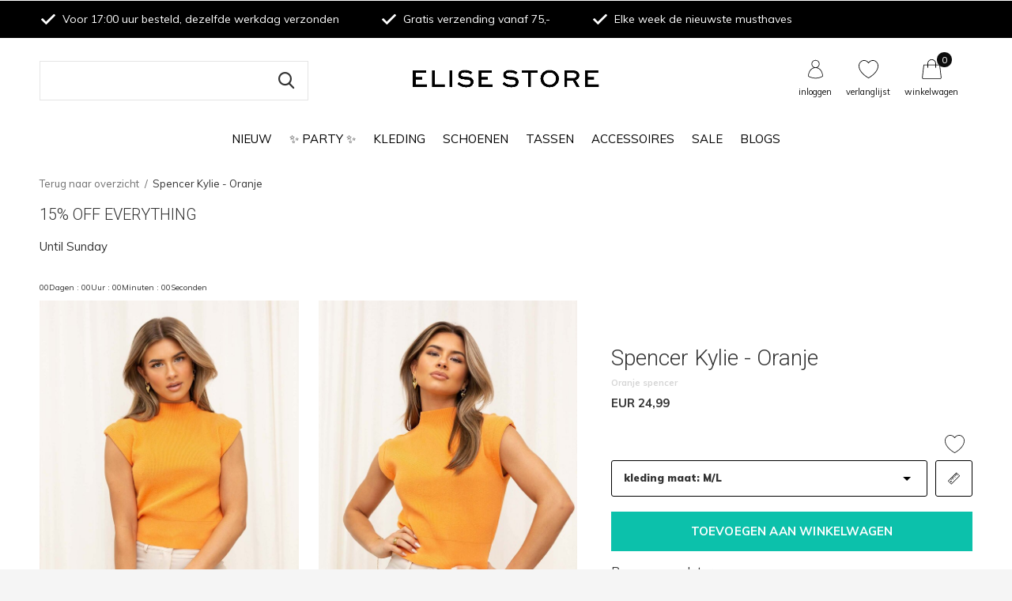

--- FILE ---
content_type: text/html;charset=utf-8
request_url: https://www.elisestore.com/spencer-oranje.html
body_size: 19326
content:
<!doctype html>
<html class="new mobile  " lang="nl" dir="ltr">
	<head>
<!-- Google Tag Manager -->
<script>!function(){"use strict";function l(e){for(var t=e,r=0,n=document.cookie.split(";");r<n.length;r++){var o=n[r].split("=");if(o[0].trim()===t)return o[1]}}function s(e){return localStorage.getItem(e)}function u(e){return window[e]}function d(e,t){e=document.querySelector(e);return t?null==e?void 0:e.getAttribute(t):null==e?void 0:e.textContent}var e=window,t=document,r="script",n="dataLayer",o="M8H76T3",a="https://subdomein.elisestore.com",i="",c="zqxmhxig",E="stapeUserId",I="",v="",g=!1;try{var g=!!E&&(m=navigator.userAgent,!!(m=new RegExp("Version/([0-9._]+)(.*Mobile)?.*Safari.*").exec(m)))&&16.4<=parseFloat(m[1]),A="stapeUserId"===E,f=g&&!A?function(e,t,r){void 0===t&&(t="");var n={cookie:l,localStorage:s,jsVariable:u,cssSelector:d},t=Array.isArray(t)?t:[t];if(e&&n[e])for(var o=n[e],a=0,i=t;a<i.length;a++){var c=i[a],c=r?o(c,r):o(c);if(c)return c}else console.warn("invalid uid source",e)}(E,I,v):void 0;g=g&&(!!f||A)}catch(e){console.error(e)}var m=e,E=(m[n]=m[n]||[],m[n].push({"gtm.start":(new Date).getTime(),event:"gtm.js"}),t.getElementsByTagName(r)[0]),I="dataLayer"===n?"":"&l="+n,v=f?"&bi="+encodeURIComponent(f):"",A=t.createElement(r),e=g?"kp"+c:c,n=!g&&i?i:a;A.async=!0,A.src=n+"/"+e+".js?st="+o+I+v+"",null!=(f=E.parentNode)&&f.insertBefore(A,E)}();</script>
<!-- End Google Tag Manager -->
          	<!-- Chase Marketing Conversion Tracking - BEGIN -->
        

<script type="text/javascript">
window.dataLayer = window.dataLayer || [];
dataLayer.push({
'event': 'chase_view_item',
'pageType': 'product',
'ecommerce': {
'currencyCode': 'eur',
'value': '24,99',
'items': [
{
		'item_id': '149155302',
		'item_name': 'Elise Store Spencer Kylie - Oranje',
		'coupon': 'N/A',
	  'discount': '€0,00',
		'ecomm_prodid': '149155302',
		'ecomm_prodid_adwords': '294458533',
		'price': '24,99',
		'item_brand': 'Elise Store',
		'item_variant': 'kleding maat: M/L',
		'quantity': 1
}
]
}            
 });  
  </script>

<script type="text/javascript">
window.dataLayer = window.dataLayer || [];
dataLayer.push({
ecomm_prodid: "294458533",
ecomm_prodsku: "",
ecomm_pbrand: "Elise Store",
ecomm_prodid_adwords: "294458533",
ecomm_pname: "Elise Store Spencer Kylie - Oranje kleding maat: M/L",
ecomm_category: "Kleding",
ecomm_pagetype: "product",
ecomm_totalvalue: 24.99,
ecomm_priceold: 0,
ecomm_stocklevel: 1,
ecomm_deliverytime: "",
ecomm_variant_title: "kleding maat: M/L",
	currency: "eur"
  
 

});
</script>

<script>
window.dataLayer = window.dataLayer || [];
dataLayer.push({
visitorType: 'Not logged in',
visitorId: "",
CustomerId: "",
CustomerEmail: "",
CustomerFirstName: "",
CustomerLastName: "",
CustomerOrdersCount: 0,
CustomerTotalSpent: 0
});
</script>
						<!-- Chase Marketing Conversion Tracking - END -->
    <style type="text/css">
  a#CybotCookiebotDialogPoweredbyCybot,
  div#CybotCookiebotDialogPoweredByText {
    display: none;
  }

  #CookiebotWidget .CookiebotWidget-body .CookiebotWidget-main-logo {
    display: none; 
  }
</style>
    

<script type="text/javascript">
   window.dataLayer = window.dataLayer || [];
   dataLayer.push({
                                    ecomm_prodid: "149155302",
                  ecomm_prodid_adwords: "294458533",
                  ecomm_pname: "Spencer Kylie - Oranje kleding maat: M/L",
                  ecomm_category: "Kleding",
                  ecomm_pagetype: "product",
                  ecomm_totalvalue: 24.99
                                                                                               
                         
                  });
      
</script>    <meta charset="utf-8"/>
<!-- [START] 'blocks/head.rain' -->
<!--

  (c) 2008-2026 Lightspeed Netherlands B.V.
  http://www.lightspeedhq.com
  Generated: 21-01-2026 @ 20:01:15

-->
<link rel="canonical" href="https://www.elisestore.com/spencer-oranje.html"/>
<link rel="alternate" href="https://www.elisestore.com/index.rss" type="application/rss+xml" title="Nieuwe producten"/>
<meta name="robots" content="noodp,noydir"/>
<meta name="google-site-verification" content="4c04f5COA-wanHWu1Tmu5oKkxTABRK7B5XiCDxJEV-E"/>
<meta property="og:url" content="https://www.elisestore.com/spencer-oranje.html?source=facebook"/>
<meta property="og:site_name" content="Elise Store"/>
<meta property="og:title" content="Shop oranje spencer | "/>
<meta property="og:description" content="Shop oranje spencer nu online bij Elise Store ✓ Gratis verzenden boven €50 ✓ Voor 17.00 besteld is morgen in huis ✓ 14 dagen bedenktijd"/>
<meta property="og:image" content="https://cdn.webshopapp.com/shops/320737/files/450782157/elise-store-spencer-kylie-oranje.jpg"/>
<script src="https://app.dmws.plus/shop-assets/320737/dmws-plus-loader.js?id=a994577927a4485a4bb8b05fb85d4188"></script>
<script>
(function(w,d,s,l,i){w[l]=w[l]||[];w[l].push({'gtm.start':
new Date().getTime(),event:'gtm.js'});var f=d.getElementsByTagName(s)[0],
j=d.createElement(s),dl=l!='dataLayer'?'&l='+l:'';j.async=true;j.src=
'https://www.googletagmanager.com/gtm.js?id='+i+dl;f.parentNode.insertBefore(j,f);
})(window,document,'script','dataLayer','GTM-M8H76T3');
</script>
<!--[if lt IE 9]>
<script src="https://cdn.webshopapp.com/assets/html5shiv.js?2025-02-20"></script>
<![endif]-->
<!-- [END] 'blocks/head.rain' -->
		<meta charset="utf-8">
		<meta http-equiv="x-ua-compatible" content="ie=edge">
		<title>Shop oranje spencer |  - Elise Store</title>
		<meta name="description" content="Shop oranje spencer nu online bij Elise Store ✓ Gratis verzenden boven €50 ✓ Voor 17.00 besteld is morgen in huis ✓ 14 dagen bedenktijd">
		<meta name="keywords" content="Elise, Store, Spencer, Kylie, -, Oranje, Dames kleding, accessoires, kleding, dames schoenen, dames tassen, sieraden, laarzen, hoge laarzen, enkellaarsjes, festival kleding, party kleding, it bags, Tops, Dames top, cropped tops, glitter tops, glitter">
		<meta name="theme-color" content="#ffffff">
		<meta name="MobileOptimized" content="320">
		<meta name="HandheldFriendly" content="true">
		<meta name="viewport" content="width=device-width,initial-scale=1,maximum-scale=1,viewport-fit=cover,target-densitydpi=device-dpi,shrink-to-fit=no">
		<meta name="author" content="https://www.dmws.nl">
    <meta name="google-site-verification" content="XBY4XcfiLaKn2E4rZt-PMq-cDax2scAmHRnTP4KxFEw" />
		<meta name="p:domain_verify" content="f916ba597adab8f2b821b23b1dc7e054"/>
		<link rel="preload" as="style" href="https://cdn.webshopapp.com/assets/gui-2-0.css?2025-02-20">
		<link rel="preload" as="style" href="https://cdn.webshopapp.com/assets/gui-responsive-2-0.css?2025-02-20">
		<link rel="preload" href="https://fonts.googleapis.com/css?family=Muli:100,300,400,500,600,700,800,900%7CRoboto:100,300,400,500,600,700,800,900&display=block" as="style">
		<link rel="preload" as="style" href="https://cdn.webshopapp.com/shops/320737/themes/176977/assets/fixed.css?20260118232540">
    <link rel="preload" as="style" href="https://cdn.webshopapp.com/shops/320737/themes/176977/assets/screen.css?20260118232540">
		<link rel="preload" as="style" href="https://cdn.webshopapp.com/shops/320737/themes/176977/assets/custom.css?20260118232540">
		<link rel="preload" as="font" href="https://cdn.webshopapp.com/shops/320737/themes/176977/assets/icomoon.woff2?20260118232540">
		<link rel="preload" as="script" href="https://cdn.webshopapp.com/assets/jquery-1-9-1.js?2025-02-20">
		<link rel="preload" as="script" href="https://cdn.webshopapp.com/assets/jquery-ui-1-10-1.js?2025-02-20">
		<link rel="preload" as="script" href="https://cdn.webshopapp.com/shops/320737/themes/176977/assets/scripts.js?20260118232540">
		<link rel="preload" as="script" href="https://cdn.webshopapp.com/shops/320737/themes/176977/assets/custom.js?20260118232540">
    <link rel="preload" as="script" href="https://cdn.webshopapp.com/shops/320737/themes/176977/assets/new.js?20260118232540">
    <link rel="preload" as="script" href="https://cdn.webshopapp.com/assets/gui.js?2025-02-20">
		<link href="https://fonts.googleapis.com/css?family=Muli:100,300,400,500,600,700,800,900%7CRoboto:100,300,400,500,600,700,800,900&display=block" rel="stylesheet" type="text/css">
		<link rel="stylesheet" media="screen" href="https://cdn.webshopapp.com/assets/gui-2-0.css?2025-02-20">
		<link rel="stylesheet" media="screen" href="https://cdn.webshopapp.com/assets/gui-responsive-2-0.css?2025-02-20">
    <link rel="stylesheet" media="screen" href="https://cdn.webshopapp.com/shops/320737/themes/176977/assets/fixed.css?20260118232540">
		<link rel="stylesheet" media="screen" href="https://cdn.webshopapp.com/shops/320737/themes/176977/assets/screen.css?20260118232540">
		<link rel="stylesheet" media="screen" href="https://cdn.webshopapp.com/shops/320737/themes/176977/assets/custom.css?20260118232540">
    <link rel="stylesheet" media="screen" href="https://cdn.webshopapp.com/shops/320737/themes/176977/assets/new.css?20260118232540">
		<link rel="icon" type="image/x-icon" href="https://cdn.webshopapp.com/shops/320737/themes/176977/v/737446/assets/favicon.png?20210614142730">
		<link rel="apple-touch-icon" href="https://cdn.webshopapp.com/shops/320737/themes/176977/assets/apple-touch-icon.png?20260118232540">
		<link rel="mask-icon" href="https://cdn.webshopapp.com/shops/320737/themes/176977/assets/safari-pinned-tab.svg?20260118232540" color="#000000">
		<link rel="manifest" href="https://cdn.webshopapp.com/shops/320737/themes/176977/assets/manifest.json?20260118232540">
		<link rel="preconnect" href="https://ajax.googleapis.com">
		<link rel="preconnect" href="//cdn.webshopapp.com/">
		<link rel="preconnect" href="https://fonts.googleapis.com">
		<link rel="preconnect" href="https://fonts.gstatic.com" crossorigin>
		<link rel="dns-prefetch" href="https://ajax.googleapis.com">
		<link rel="dns-prefetch" href="//cdn.webshopapp.com/">	
		<link rel="dns-prefetch" href="https://fonts.googleapis.com">
		<link rel="dns-prefetch" href="https://fonts.gstatic.com" crossorigin>
    <script src="https://cdn.webshopapp.com/assets/jquery-1-9-1.js?2025-02-20"></script>
    <script src="https://cdn.webshopapp.com/assets/jquery-ui-1-10-1.js?2025-02-20"></script>


		<meta name="msapplication-config" content="https://cdn.webshopapp.com/shops/320737/themes/176977/assets/browserconfig.xml?20260118232540">
<meta property="og:title" content="Shop oranje spencer | ">
<meta property="og:type" content="website"> 
<meta property="og:description" content="Shop oranje spencer nu online bij Elise Store ✓ Gratis verzenden boven €50 ✓ Voor 17.00 besteld is morgen in huis ✓ 14 dagen bedenktijd">
<meta property="og:site_name" content="Elise Store">
<meta property="og:url" content="https://www.elisestore.com/">
<meta property="og:image" content="https://cdn.webshopapp.com/shops/320737/files/450782157/300x250x2/elise-store-spencer-kylie-oranje.jpg">
<meta itemprop="price" content="24.99"><meta itemprop="priceCurrency" content="EUR">
<meta name="twitter:title" content="Shop oranje spencer | ">
<meta name="twitter:description" content="Shop oranje spencer nu online bij Elise Store ✓ Gratis verzenden boven €50 ✓ Voor 17.00 besteld is morgen in huis ✓ 14 dagen bedenktijd">
<meta name="twitter:site" content="Elise Store">
<meta name="twitter:card" content="https://cdn.webshopapp.com/shops/320737/themes/176977/v/2614090/assets/logo.png?20250420081821">
<meta name="twitter:image" content="https://cdn.webshopapp.com/shops/320737/themes/176977/v/795221/assets/banner-grid-banner-1-image.jpg?20210726145605">
<script type="application/ld+json">
  [
        {
      "@context": "http://schema.org",
      "@type": "Product", 
      "name": "Elise Store Spencer Kylie - Oranje",
      "url": "https://www.elisestore.com/spencer-oranje.html",
      "brand": "Elise Store",      "description": "Shop oranje spencer nu online bij Elise Store ✓ Gratis verzenden boven €50 ✓ Voor 17.00 besteld is morgen in huis ✓ 14 dagen bedenktijd",      "image": "https://cdn.webshopapp.com/shops/320737/files/450782157/300x250x2/elise-store-spencer-kylie-oranje.jpg",                        "offers": {
        "@type": "Offer",
        "price": "24.99",        "url": "https://www.elisestore.com/spencer-oranje.html",
        "priceValidUntil": "2027-01-21",
        "priceCurrency": "EUR",
          "availability": "https://schema.org/InStock",
          "inventoryLevel": "1"
              }
          },
        {
      "@context": "http://schema.org/",
      "@type": "Organization",
      "url": "https://www.elisestore.com/",
      "name": "Elise Store",
      "legalName": "Elise Store",
      "description": "Shop oranje spencer nu online bij Elise Store ✓ Gratis verzenden boven €50 ✓ Voor 17.00 besteld is morgen in huis ✓ 14 dagen bedenktijd",
      "logo": "https://cdn.webshopapp.com/shops/320737/themes/176977/v/2614090/assets/logo.png?20250420081821",
      "image": "https://cdn.webshopapp.com/shops/320737/themes/176977/v/795221/assets/banner-grid-banner-1-image.jpg?20210726145605",
      "contactPoint": {
        "@type": "ContactPoint",
        "contactType": "Customer service",
        "telephone": ""
      },
      "address": {
        "@type": "PostalAddress",
        "streetAddress": "Siliciumweg 61",
        "addressLocality": "Nederland ",
        "postalCode": "3812SW Amersfoort",
        "addressCountry": "NL"
      }
         
    },
    { 
      "@context": "http://schema.org", 
      "@type": "WebSite", 
      "url": "https://www.elisestore.com/", 
      "name": "Elise Store",
      "description": "Shop oranje spencer nu online bij Elise Store ✓ Gratis verzenden boven €50 ✓ Voor 17.00 besteld is morgen in huis ✓ 14 dagen bedenktijd",
      "author": [
        {
          "@type": "Organization",
          "url": "https://www.dmws.nl/",
          "name": "DMWS B.V.",
          "address": {
            "@type": "PostalAddress",
            "streetAddress": "Klokgebouw 195 (Strijp-S)",
            "addressLocality": "Eindhoven",
            "addressRegion": "NB",
            "postalCode": "5617 AB",
            "addressCountry": "NL"
          }
        }
      ]
    }
  ]
</script>        <!-- TrustBox script -->
    <script type="text/javascript" src="//widget.trustpilot.com/bootstrap/v5/tp.widget.bootstrap.min.js" async></script>
    <!-- End TrustBox script -->
    <script>
        (function(w,d,s,r,n){w.TrustpilotObject=n;w[n]=w[n]||function(){(w[n].q=w[n].q||[]).push(arguments)};
            a=d.createElement(s);a.async=1;a.src=r;a.type='text/java'+s;f=d.getElementsByTagName(s)[0];
            f.parentNode.insertBefore(a,f)})(window,document,'script', 'https://invitejs.trustpilot.com/tp.min.js', 'tp');
            tp('register', 'xtX9qdPJ6Q2XdG9f');
    </script>
    



<script>(function(w,d,s,r,n){w.TrustpilotObject=n;w[n]=w[n]||function(){(w[n].q=w[n].q||[]).push(arguments)}; a=d.createElement(s);a.async=1;a.src=r;a.type='text/java'+s;f=d.getElementsByTagName(s)[0]; f.parentNode.insertBefore(a,f)})(window,document,'script', 'https://invitejs.trustpilot.com/tp.min.js', 'tp'); tp('register', 'xtX9qdPJ6Q2XdG9f' );</script>
	</head>
	<body>
  	    <!-- Google Tag Manager (noscript) --><noscript><iframe src="https://subdomein.elisestore.com/ns.html?id=GTM-M8H76T3" height="0" width="0" style="display:none;visibility:hidden"></iframe></noscript><!-- End Google Tag Manager (noscript) --><ul class="hidden-data hidden"><li>320737</li><li>176977</li><li>ja</li><li>nl</li><li>live</li><li></li><li>https://www.elisestore.com/</li></ul><div id="root" ><header id="top" class=" static"><p id="logo" class="text-center"><a href="https://www.elisestore.com/" accesskey="h"><img src="https://cdn.webshopapp.com/shops/320737/themes/176977/v/2614090/assets/logo.png?20250420081821" alt="ELISE STORE | Dames kleding online kopen"></a></p><nav id="skip"><ul><li><a href="#nav" accesskey="n">Ga naar navigatie (n)</a></li><li><a href="#content" accesskey="c">Ga naar inhoud (c)</a></li><li><a href="#footer" accesskey="f">Ga naar footer (f)</a></li></ul></nav><nav id="nav" aria-label="Kies een categorie" class="align-center"><ul><li class="menu-uppercase"><a  href="https://www.elisestore.com/nieuw/">Nieuw</a></li><li class="menu-uppercase"><a  href="https://www.elisestore.com/party/">✨ Party ✨</a></li><li class="menu-uppercase"><a  href="https://www.elisestore.com/kleding/">Kleding</a><ul><li><a href="https://www.elisestore.com/kleding/tops/">Tops   </a><ul><li><a href="https://www.elisestore.com/kleding/tops/glitter-tops/">Glitter tops</a></li><li><a href="https://www.elisestore.com/kleding/tops/cropped-tops/">Cropped tops</a></li><li><a href="https://www.elisestore.com/kleding/tops/kanten-tops/">Kanten tops</a></li><li><a href="https://www.elisestore.com/kleding/tops/longsleeves/">Longsleeves</a></li><li><a href="https://www.elisestore.com/kleding/tops/pofmouwen-tops/">Pofmouwen tops</a></li><li><a href="https://www.elisestore.com/kleding/tops/spaghetti-tops/">Spaghetti tops</a></li><li><a href="https://www.elisestore.com/kleding/tops/halter-tops/">Halter tops</a></li></ul></li><li><a href="https://www.elisestore.com/kleding/jurken/">Jurken</a><ul><li><a href="https://www.elisestore.com/kleding/jurken/satijnen-jurken/">Satijnen jurken</a></li><li><a href="https://www.elisestore.com/kleding/jurken/casual-jurken/">Casual jurken</a></li><li><a href="https://www.elisestore.com/kleding/jurken/wikkel-jurken/">Wikkel jurken</a></li><li><a href="https://www.elisestore.com/kleding/jurken/geprinte-jurken/">Geprinte jurken</a></li><li><a href="https://www.elisestore.com/kleding/jurken/a-lijn-jurken/">A-lijn jurken</a></li><li><a href="https://www.elisestore.com/kleding/jurken/little-black-dress/">Little black dress</a></li><li><a href="https://www.elisestore.com/kleding/jurken/glitter-jurken/">Glitter jurken</a></li><li><a href="https://www.elisestore.com/kleding/jurken/midi-jurken/">Midi jurken</a></li><li><a href="https://www.elisestore.com/kleding/jurken/off-shoulder-jurken/">Off shoulder jurken</a></li></ul></li><li><a href="https://www.elisestore.com/kleding/broeken/">Broeken</a><ul><li><a href="https://www.elisestore.com/kleding/broeken/flared-broeken/">Flared broeken</a></li><li><a href="https://www.elisestore.com/kleding/broeken/cargo-broeken/">Cargo broeken</a></li><li><a href="https://www.elisestore.com/kleding/broeken/pantalons/">Pantalons</a></li><li><a href="https://www.elisestore.com/kleding/broeken/leren-broeken/">Leren broeken</a></li><li><a href="https://www.elisestore.com/kleding/broeken/joggers/">Joggers</a></li></ul></li><li><a href="https://www.elisestore.com/kleding/jumpsuits-playsuits/">Jumpsuits &amp; Playsuits</a></li><li><a href="https://www.elisestore.com/kleding/jassen/">Jassen</a><ul><li><a href="https://www.elisestore.com/kleding/jassen/blazers/">Blazers</a></li><li><a href="https://www.elisestore.com/kleding/jassen/leren-jassen/">Leren jassen</a></li><li><a href="https://www.elisestore.com/kleding/jassen/spijker-jassen/">Spijker jassen</a></li><li><a href="https://www.elisestore.com/kleding/jassen/mantels/">Mantels</a></li><li><a href="https://www.elisestore.com/kleding/jassen/biker-jackets/">Biker jackets</a></li><li><a href="https://www.elisestore.com/kleding/jassen/parkas/">Parkas</a></li><li><a href="https://www.elisestore.com/kleding/jassen/teddy-jassen/">Teddy jassen</a></li><li><a href="https://www.elisestore.com/kleding/jassen/wollen-jassen/">Wollen jassen</a></li></ul></li><li><a href="https://www.elisestore.com/kleding/truien/">Truien</a><ul><li><a href="https://www.elisestore.com/kleding/truien/wollen-truien/">Wollen truien</a></li><li><a href="https://www.elisestore.com/kleding/truien/coltruien/">Coltruien</a></li><li><a href="https://www.elisestore.com/kleding/truien/ronde-hals-truien/">Ronde hals truien</a></li><li><a href="https://www.elisestore.com/kleding/truien/ribbel-truien/">Ribbel truien</a></li><li><a href="https://www.elisestore.com/kleding/truien/spencers/">Spencers</a></li><li><a href="https://www.elisestore.com/kleding/truien/wikkel-truien/">Wikkel truien</a></li><li><a href="https://www.elisestore.com/kleding/truien/knitwear/">Knitwear</a></li></ul></li><li><a href="https://www.elisestore.com/kleding/jeans/">Jeans</a><ul><li><a href="https://www.elisestore.com/kleding/jeans/skinny-jeans/">Skinny jeans</a></li><li><a href="https://www.elisestore.com/kleding/jeans/mom-jeans/">Mom jeans</a></li><li><a href="https://www.elisestore.com/kleding/jeans/boyfriend-jeans/">Boyfriend jeans</a></li><li><a href="https://www.elisestore.com/kleding/jeans/high-waist-jeans/">High waist jeans</a></li><li><a href="https://www.elisestore.com/kleding/jeans/split-jeans/">Split Jeans</a></li></ul></li><li><a href="https://www.elisestore.com/kleding/vesten/">Vesten</a></li><li><a href="https://www.elisestore.com/kleding/rokken/">Rokken</a><ul><li><a href="https://www.elisestore.com/kleding/rokken/spijkerrokken/">Spijkerrokken</a></li><li><a href="https://www.elisestore.com/kleding/rokken/leren-rokken/">Leren rokken</a></li><li><a href="https://www.elisestore.com/kleding/rokken/plooi-rokken/">Plooi rokken</a></li><li><a href="https://www.elisestore.com/kleding/rokken/midi-rokken/">Midi rokken</a></li><li><a href="https://www.elisestore.com/kleding/rokken/korte-rokken/">Korte rokken</a></li><li><a href="https://www.elisestore.com/kleding/rokken/skorts/">Skorts</a></li></ul></li><li><a href="https://www.elisestore.com/kleding/shorts/">Shorts</a><ul><li><a href="https://www.elisestore.com/kleding/shorts/jeans-shorts/">Jeans shorts</a></li><li><a href="https://www.elisestore.com/kleding/shorts/taille-shorts/">Taille shorts</a></li><li><a href="https://www.elisestore.com/kleding/shorts/fiets-broeken/">Fiets broeken</a></li></ul></li><li class="strong"><a href="https://www.elisestore.com/kleding/">Bekijk alles Kleding</a></li></ul></li><li class="menu-uppercase"><a  href="https://www.elisestore.com/schoenen/">Schoenen</a><ul><li><a href="https://www.elisestore.com/schoenen/laarzen/">Laarzen</a><ul><li><a href="https://www.elisestore.com/schoenen/laarzen/hoge-laarzen/">Hoge laarzen</a></li><li><a href="https://www.elisestore.com/schoenen/laarzen/biker-boots/">Biker boots</a></li><li><a href="https://www.elisestore.com/schoenen/laarzen/cowboylaarzen/">Cowboylaarzen</a></li><li><a href="https://www.elisestore.com/schoenen/laarzen/veterlaarzen/">Veterlaarzen</a></li><li><a href="https://www.elisestore.com/schoenen/laarzen/enkellaarsjes/">Enkellaarsjes</a></li><li><a href="https://www.elisestore.com/schoenen/laarzen/cut-out-boots/">Cut out boots</a></li><li><a href="https://www.elisestore.com/schoenen/laarzen/chelsea-boots/">Chelsea boots</a></li></ul></li><li><a href="https://www.elisestore.com/schoenen/sneakers/">Sneakers</a><ul><li><a href="https://www.elisestore.com/schoenen/sneakers/lage-sneakers/">Lage sneakers</a></li><li><a href="https://www.elisestore.com/schoenen/sneakers/hoge-sneakers/">Hoge sneakers</a></li><li><a href="https://www.elisestore.com/schoenen/sneakers/platform-sneakers/">Platform sneakers</a></li><li><a href="https://www.elisestore.com/trendy-sneakers/">Trendy sneakers</a></li></ul></li><li><a href="https://www.elisestore.com/schoenen/flats/">Flats</a><ul><li><a href="https://www.elisestore.com/schoenen/flats/high-heels/">High heels</a></li><li><a href="https://www.elisestore.com/schoenen/flats/espadrilles/">Espadrilles</a></li><li><a href="https://www.elisestore.com/schoenen/flats/loafers/">Loafers</a></li><li><a href="https://www.elisestore.com/schoenen/flats/pumps/">Pumps</a></li><li><a href="https://www.elisestore.com/schoenen/flats/brogues/">Brogues</a></li></ul></li><li><a href="https://www.elisestore.com/schoenen/sandalen/">Sandalen</a><ul><li><a href="https://www.elisestore.com/schoenen/sandalen/sandalen-met-hak/">Sandalen met hak</a></li><li><a href="https://www.elisestore.com/schoenen/sandalen/platte-sandalen/">Platte sandalen</a></li></ul></li><li><a href="https://www.elisestore.com/schoenen/slippers/">Slippers</a></li></ul></li><li class="menu-uppercase"><a  href="https://www.elisestore.com/tassen/">Tassen</a><ul><li><a href="https://www.elisestore.com/tassen/alle-tassen/">Alle tassen</a></li><li><a href="https://www.elisestore.com/tassen/it-bags/">It bags</a></li><li><a href="https://www.elisestore.com/tassen/heuptassen/">Heuptassen</a></li><li><a href="https://www.elisestore.com/tassen/shoppers/">Shoppers</a></li><li><a href="https://www.elisestore.com/tassen/portemonnee/">Portemonnee</a></li><li><a href="https://www.elisestore.com/tassen/handtassen/">Handtassen</a></li><li><a href="https://www.elisestore.com/tassen/schoudertassen/">Schoudertassen</a></li></ul></li><li class="menu-uppercase"><a  href="https://www.elisestore.com/accessoires/">Accessoires</a><ul><li><a href="https://www.elisestore.com/accessoires/sieraden/">Sieraden</a><ul><li><a href="https://www.elisestore.com/accessoires/sieraden/oorbellen/">Oorbellen</a></li><li><a href="https://www.elisestore.com/accessoires/sieraden/kettingen/">Kettingen</a></li><li><a href="https://www.elisestore.com/accessoires/sieraden/armbanden/">Armbanden</a></li><li><a href="https://www.elisestore.com/accessoires/sieraden/ringen/">Ringen</a></li></ul></li><li><a href="https://www.elisestore.com/accessoires/sjaal/">Sjaal</a></li><li><a href="https://www.elisestore.com/accessoires/hoeden-mutsen/">Hoeden &amp; mutsen </a></li><li><a href="https://www.elisestore.com/accessoires/haar-accessoires/">Haar accessoires</a></li><li><a href="https://www.elisestore.com/accessoires/horloges/">Horloges</a></li><li><a href="https://www.elisestore.com/accessoires/mondkapjes/">Mondkapjes</a></li><li><a href="https://www.elisestore.com/accessoires/riemen/">Riemen</a></li><li><a href="https://www.elisestore.com/accessoires/zonnebrillen/">Zonnebrillen</a></li></ul></li><li class="menu-uppercase"><a  href="https://www.elisestore.com/sale/">Sale</a><ul><li><a href="https://www.elisestore.com/sale/blazers/">Blazers</a></li><li><a href="https://www.elisestore.com/sale/party/">Party</a></li><li><a href="https://www.elisestore.com/sale/truien/">Truien</a></li><li><a href="https://www.elisestore.com/sale/tops/">Tops</a></li><li><a href="https://www.elisestore.com/sale/blouses/">Blouses</a></li><li><a href="https://www.elisestore.com/sale/jeans/">Jeans</a></li><li><a href="https://www.elisestore.com/sale/broeken/">Broeken</a></li><li><a href="https://www.elisestore.com/sale/bodies/">Bodies</a></li><li><a href="https://www.elisestore.com/sale/jassen/">Jassen</a></li><li><a href="https://www.elisestore.com/sale/jurken/">Jurken</a></li><li class="strong"><a href="https://www.elisestore.com/sale/">Bekijk alles Sale</a></li></ul></li><li class="menu-uppercase"><a  href="https://www.elisestore.com/blogs/">Blogs</a></li></ul><ul><li class="search"><a href="./"><img src="https://cdn.webshopapp.com/shops/320737/themes/176977/assets/search.svg?20260118232540"/><span>zoeken</span></a></li><li class="login"><a href=""><img src="https://cdn.webshopapp.com/shops/320737/themes/176977/assets/user.svg?20260118232540"/><span>inloggen</span></a></li><li class="fav"><a class="open-login"><img class="header-wish" src="https://cdn.webshopapp.com/shops/320737/themes/176977/assets/heart.svg?20260118232540"/><span>verlanglijst</span></a></li><li class="cart desktop-only "><a href="https://www.elisestore.com/cart/"><img src="https://cdn.webshopapp.com/shops/320737/themes/176977/assets/shopping-bag.svg?20260118232540"/><span>winkelwagen</span><span class="no">0</span></a></li><li class="cart mobile-only"><a href="https://www.elisestore.com/cart/"><img src="https://cdn.webshopapp.com/shops/320737/themes/176977/assets/shopping-bag.svg?20260118232540"/><span>winkelwagen</span><span class="no">0</span></a></li></ul></nav><div class="bar"><ul class="list-usp"><li><i class="icon-check"></i> Voor 17:00 uur besteld, dezelfde werkdag  verzonden</li><li><i class="icon-check"></i> Gratis verzending vanaf 75,-</li><li><i class="icon-check"></i> Elke week de nieuwste musthaves</li></ul></div><form action="https://www.elisestore.com/search/" method="get" id="formSearch" data-search-type="desktop"><p><label for="q">Zoek artikelen, merken en inspiratie...</label><input id="q" name="q" type="search" value="" autocomplete="off" required data-input="desktop"><button type="submit">Zoeken</button></p><div class="search-autocomplete" data-search-type="desktop"><ul class="list-cart small m0"></ul></div></form><div class="module-product-bar"><figure><img src="https://dummyimage.com/45x45/fff.png/fff" data-src="https://cdn.webshopapp.com/shops/320737/files/450782157/90x90x1/spencer-kylie-oranje.jpg" alt="Spencer Kylie - Oranje" width="45" height="45"></figure><h3>Elise Store Spencer Kylie - Oranje</h3><p class="price ">
      €24,99
          </p><p class="link-btn"><a href="https://www.elisestore.com/cart/add/294458533/">Toevoegen aan winkelwagen</a></p></div></header><main id="content"><nav class="nav-breadcrumbs desktop-only"><ul><li><a href="https://www.elisestore.com/">Terug naar overzicht</a></li><li>Spencer Kylie - Oranje</li></ul></nav><div id="dmws-p_1r579bz-banner" class="container dmws-p_1r579bz-hide"><div><div id="dmws-p_1r579bz-text" class="active"><h3 class="dmws-plus-heading dmws-plus-h3">15% OFF EVERYTHING</h3><p>Until  Sunday</p></div><div id="dmws-p_1r579bz-text" class="ended" style="display: none"><h3 class="dmws-plus-heading dmws-plus-h3">The sale has started</h3><p>Be quick and take advantage of high discounts!</p></div><div id="dmws-p_1r579bz-countdown"><span class="countdown-val days"><span class="countdown-val-char">0</span><span class="countdown-val-char">0</span><span class="countdown-val-text">Dagen</span></span><span class="countdown-dots"> : </span><span class="countdown-val hours"><span class="countdown-val-char">0</span><span class="countdown-val-char">0</span><span class="countdown-val-text">Uur</span></span><span class="countdown-dots"> : </span><span class="countdown-val minutes"><span class="countdown-val-char">0</span><span class="countdown-val-char">0</span><span class="countdown-val-text">Minuten</span></span><span class="countdown-dots"> : </span><span class="countdown-val seconds"><span class="countdown-val-char">0</span><span class="countdown-val-char">0</span><span class="countdown-val-text">Seconden</span></span></div><a id="dmws-p_1r579bz-btn-1" class="button btn active" href="collection">SHOP NOW</a><a id="dmws-p_1r579bz-btn-2" class="button btn ended" style="display: none" href="collection">Shop now</a></div></div><article class="module-product"><ul class="list-product"><li class=""><a data-fancybox-group="gallery" href="https://cdn.webshopapp.com/shops/320737/files/450782157/image.jpg"><img src="https://cdn.webshopapp.com/shops/320737/files/450782157/670x1005x2/elise-store-spencer-kylie-oranje.jpg" alt="Spencer Kylie - Oranje" width="670" height="1005"></a><ul class="label"><label id="dmws-p_w8fmq1-preorder-label-149155302" class="label prod-card__badge product-label custom-label productlabel" data-url="https://www.elisestore.com/spencer-oranje.html?id=294458533&format=json" style="display:none">Pre-order</label><!--          --><!--                 	<li class="btn  active mobile-only"><a href="javascript:;" class="add-to-wishlist" data-url="https://www.elisestore.com/account/wishlistAdd/149155302/?variant_id=294458533" data-id="149155302"><i class="icon-heart-outline"></i><span>Aan verlanglijst toevoegen</span></a></li>
                 --></ul></li><li class=""><a data-fancybox-group="gallery" href="https://cdn.webshopapp.com/shops/320737/files/450782153/image.jpg"><img src="https://cdn.webshopapp.com/shops/320737/files/450782153/670x1005x2/elise-store-spencer-kylie-oranje.jpg" alt="Spencer Kylie - Oranje" width="670" height="1005"></a></li><li class=""><a data-fancybox-group="gallery" href="https://cdn.webshopapp.com/shops/320737/files/450782155/image.jpg"><img src="https://cdn.webshopapp.com/shops/320737/files/450782155/670x1005x2/elise-store-spencer-kylie-oranje.jpg" alt="Spencer Kylie - Oranje" width="670" height="1005"></a></li><li class=""><a data-fancybox-group="gallery" href="https://cdn.webshopapp.com/shops/320737/files/450782160/image.jpg"><img src="https://cdn.webshopapp.com/shops/320737/files/450782160/670x1005x2/elise-store-spencer-kylie-oranje.jpg" alt="Spencer Kylie - Oranje" width="670" height="1005"></a></li></ul><div><header class="m40"><!--       <p><a href="https://www.elisestore.com/brands/elise-store-3/">Elise Store</a></p> --><div class="title"><h1>Spencer Kylie - Oranje</h1><p>Oranje spencer</p></div><p class="price ">
          EUR 24,99
                                              </p></header><form action="https://www.elisestore.com/cart/add/294458533/" id="product_configure_form" method="post" class="form-product" data-url="https://www.elisestore.com/cart/add/294458533/"><div class="fieldset"><p class="btn wishlist"><a href="javascript:;" class="open-login"><img src="https://cdn.webshopapp.com/shops/320737/themes/176977/assets/heart.svg?20260118232540"/><span>Inloggen voor wishlist</span></a></p><!--         <p class="price mobile-hide">
          EUR 24,99
                                                </p> --><!--          --><p class="in-stock-positive"><span class="strong"></span></p><p class="d-flex"><label for="custom-variant-selection" class="hidden">Maak een keuze</label><select id="custom-variant-selection" name="fpm" data-link="Show size chart" data-href="./" onchange="location = this.value;"><option data-level="0" value="https://www.elisestore.com/spencer-oranje.html?id=294458532"  disabled data-allow-backorders="">kleding maat: S/M</option><option data-level="1" value="https://www.elisestore.com/spencer-oranje.html?id=294458533" selected  data-allow-backorders="">kleding maat: M/L</option></select><span class="measure"><img src="https://cdn.webshopapp.com/shops/320737/themes/176977/assets/ruler.svg?20260118232540" width="15"></span></p></div><div id="dmws-p_w8fmq1-preorder-button-data-149155302" data-text="Pre-order" data-url="https://www.elisestore.com/spencer-oranje.html?id=294458533&format=json"></div><p class="submit m15"><button class="add-to-cart-button" type="submit">Toevoegen aan winkelwagen</button></p><p id="dmws-p_w8fmq1-preorder-levertijd" data-url="https://www.elisestore.com/spencer-oranje.html?id=294458533&format=json" style="display:none"><svg width="18" height="17" viewBox="0 0 18 17" fill="none" xmlns="http://www.w3.org/2000/svg"><path d="M9.05341 0.25C4.49749 0.25 0.803406 3.94409 0.803406 8.5C0.803406 13.0559 4.49749 16.75 9.05341 16.75C13.6093 16.75 17.3034 13.0559 17.3034 8.5C17.3034 3.94409 13.6093 0.25 9.05341 0.25ZM9.05341 15.3504C5.27093 15.3504 2.20296 12.2825 2.20296 8.5C2.20296 4.71752 5.27093 1.64955 9.05341 1.64955C12.8359 1.64955 15.9039 4.71752 15.9039 8.5C15.9039 12.2825 12.8359 15.3504 9.05341 15.3504Z" fill="#929292"/><path d="M12.2705 10.8313L9.64452 8.93274V4.37498C9.64452 4.29396 9.57823 4.22766 9.4972 4.22766H8.61143C8.53041 4.22766 8.46411 4.29396 8.46411 4.37498V9.44652C8.46411 9.4944 8.48621 9.5386 8.52488 9.56622L11.5708 11.7871C11.637 11.835 11.7291 11.8202 11.777 11.7558L12.3037 11.0376C12.3516 10.9695 12.3368 10.8774 12.2705 10.8313Z" fill="#929292"/></svg>
		Expected time of delivery<strong></strong></p><div id="dmws-a_w8g7dw_payment-info"><p>Buy now, pay later</p></div><ul class="list-usp"><li><i class="icon-check"></i>Voor 17:00 uur besteld, dezelfde werkdag verzonden</li><li><i class="icon-check"></i>Gratis verzending vanaf €75,-</li><li><i class="icon-check"></i>Elke week de nieuwste musthaves</li><li class="countdown"><i class="icon-box"></i><span class="strong">Vandaag verzonden?</span>
          Je hebt nog 
          <b id="mycountdown">00 : 00 : <span class="overlay-g">00</span></b></li></ul><div class="desktop-only"><h3>Beschrijving</h3><div><p>Oranje spencer</p></div></div><div class="tabs-a m55"><nav><ul><li class="mobile-only"><a href="./">Product Beschrijving &amp; Materiaal</a></li><!--             <li><a href="./">Delen</a></li> --></ul></nav><div><div class="mobile-only"><p><p>De spencer heeft een gebreid structuur, een ronde hals, is mouwloos en heeft een rechte fit.</p><p>Als jij houdt van elegant en tijdloos, dan is deze top wat voor jou! Met de kylie top krijg je een erg elegante look. Wie wil dat nou niet?! De top valt ook nog is enorm leuk te combineren met onze <a href="https://www.elisestore.com/kleding/jeans/">jeans</a>.</p></p><aside><h5 class="s28 m10">Specificaties</h5><ul class="list-info"><li><span>Kleur</span> Oranje</li><li><span>Pasvorm</span> One size</li><li><span>Materiaal</span></li><li><span>Model</span> Het model is 165 cm.</li><li><span>Wasadvies</span> Wassen op 30 graden</li></ul></aside></div><div><ul class="list-social b"><li><a onclick="return !window.open(this.href,'Spencer Kylie - Oranje', 'width=500,height=500')" target="_blank" href="https://www.facebook.com/sharer/sharer.php?u=https://www.elisestore.com/spencer-oranje.html"><i class="icon-facebook"></i> Facebook</a></li><li><a onclick="return !window.open(this.href,'Spencer Kylie - Oranje', 'width=500,height=500')" target="_blank" href="https://pinterest.com/pin/create/button/?url=https://www.elisestore.com/spencer-oranje.html&description=Oranje spencer"><i class="icon-pinterest"></i> Pin it</a></li><li><a href="whatsapp://send?text=https://www.elisestore.com/spencer-oranje.html" data-action="share/whatsapp/share"><i class="icon-whatsapp"></i> Whatsapp</a></li></ul></div></div></div></form></div></article><div class="cols-d m70 product-content desktop-only"><article><h5 class="s28 m10">Productomschrijving</h5><p>De spencer heeft een gebreid structuur, een ronde hals, is mouwloos en heeft een rechte fit.</p><p>Als jij houdt van elegant en tijdloos, dan is deze top wat voor jou! Met de kylie top krijg je een erg elegante look. Wie wil dat nou niet?! De top valt ook nog is enorm leuk te combineren met onze <a href="https://www.elisestore.com/kleding/jeans/">jeans</a>.</p></article><aside><h5 class="s28 m10">Specificaties</h5><ul class="list-info"><li><span>Kleur</span> Oranje</li><li><span>Pasvorm</span> One size</li><li><span>Materiaal</span></li><li><span>Model</span> Het model is 165 cm.</li><li><span>Wasadvies</span> Wassen op 30 graden</li></ul></aside></div><article><header class="heading-mobile text-left"><h5 class="s28 m10">Recente artikelen</h5></header><ul class="list-collection compact"><li class="single no-ajax text-left"><div class="img"><figure><img src="https://cdn.webshopapp.com/shops/320737/files/450782157/670x1005x1/spencer-kylie-oranje.jpg" alt="Spencer Kylie - Oranje" width="310" height="430"></figure><form class="desktop-only" action="https://www.elisestore.com/spencer-oranje.html" method="post"><div id="dmws-p_w8fmq1-preorder-button-data-149155302" data-text="Pre-order" data-url="https://www.elisestore.com/spencer-oranje.html?id=294458533&format=json"></div><p><button class="w100" type="submit">Bekijk product</button></p></form></div><div class="product-details"><div class="product-title"><h3 ><a href="https://www.elisestore.com/spencer-oranje.html">Spencer Kylie - Oranje</a></h3><p>Oranje spencer</p><p id="dmws-a_w8fra9-deliverytime-in-productcard-149155302" data-url="https://www.elisestore.com/spencer-oranje.html?format=json">Deliverytime</p></div><p class="price ">EUR 24,99                                              </p></div></li></ul></article></main><div class="size-mobile-popup-wrapper"><div class="">Selecteer maat<i class="icon-x"></i></div><div class="overlay-scroll"></div></div><aside id="cart"><h5>Winkelwagen</h5><p>
    U heeft geen artikelen in uw winkelwagen...
  </p><footer><span><svg width="1em" height="1em" fill="currentColor" viewBox="0 0 24 24"><path fill="none" d="M0 0h24v24H0V0z"></path><path d="M11 15h2v2h-2zm0-8h2v6h-2zm.99-5C6.47 2 2 6.48 2 12s4.47 10 9.99 10C17.52 22 22 17.52 22 12S17.52 2 11.99 2zM12 20c-4.42 0-8-3.58-8-8s3.58-8 8-8 8 3.58 8 8-3.58 8-8 8z"></path></svg> De producten in de winkelmand zijn niet gereserveerd</span><div class="info"><span class="until-free">Je bent <strong>EUR 75,00</strong> verwijderd van <strong>gratis verzending</strong></span><div class="progress"><div style="width: 0%" class="progress-bar"></div></div><div class="info-text"><strong>Eindtotaal</strong><strong>EUR 0,00</strong></div></div><p class="submit-new m0"><a href="https://www.elisestore.com/checkout/">Bestellen</a></p><ul class="list-payments"><li><img data-src="https://cdn.webshopapp.com/shops/320737/themes/176977/assets/z-ideal.png?20260118232540" alt="ideal" width="45" height="21"></li><li><img data-src="https://cdn.webshopapp.com/shops/320737/themes/176977/assets/z-mastercard.png?20260118232540" alt="mastercard" width="45" height="21"></li><li><img data-src="https://cdn.webshopapp.com/shops/320737/themes/176977/assets/z-visa.png?20260118232540" alt="visa" width="45" height="21"></li><li><img data-src="https://cdn.webshopapp.com/shops/320737/themes/176977/assets/z-mistercash.png?20260118232540" alt="mistercash" width="45" height="21"></li><li><img data-src="https://cdn.webshopapp.com/shops/320737/themes/176977/assets/z-banktransfer.png?20260118232540" alt="banktransfer" width="45" height="21"></li><li><img data-src="https://cdn.webshopapp.com/shops/320737/themes/176977/assets/z-paypalcp.png?20260118232540" alt="paypalcp" width="45" height="21"></li><li><img data-src="https://cdn.webshopapp.com/shops/320737/themes/176977/assets/z-debitcredit.png?20260118232540" alt="debitcredit" width="45" height="21"></li></ul></footer></aside><div class="bottom-cart hide-desktop"><header><h3>In winkelwagen</h3><span class="close"></span></header><div class="inner"><div class="cart-items"></div></div><footer><span><svg width="1em" height="1em" fill="currentColor" viewBox="0 0 24 24"><path fill="none" d="M0 0h24v24H0V0z"></path><path d="M11 15h2v2h-2zm0-8h2v6h-2zm.99-5C6.47 2 2 6.48 2 12s4.47 10 9.99 10C17.52 22 22 17.52 22 12S17.52 2 11.99 2zM12 20c-4.42 0-8-3.58-8-8s3.58-8 8-8 8 3.58 8 8-3.58 8-8 8z"></path></svg> De producten in de winkelmand zijn niet gereserveerd</span><p class="submit"><a href="https://www.elisestore.com/cart/">Naar de kassa EUR 0,00</a></p><ul class="list-payments"><li><img data-src="https://cdn.webshopapp.com/shops/320737/themes/176977/assets/z-ideal.png?20260118232540" alt="ideal" width="45" height="21"></li><li><img data-src="https://cdn.webshopapp.com/shops/320737/themes/176977/assets/z-mastercard.png?20260118232540" alt="mastercard" width="45" height="21"></li><li><img data-src="https://cdn.webshopapp.com/shops/320737/themes/176977/assets/z-visa.png?20260118232540" alt="visa" width="45" height="21"></li><li><img data-src="https://cdn.webshopapp.com/shops/320737/themes/176977/assets/z-mistercash.png?20260118232540" alt="mistercash" width="45" height="21"></li><li><img data-src="https://cdn.webshopapp.com/shops/320737/themes/176977/assets/z-banktransfer.png?20260118232540" alt="banktransfer" width="45" height="21"></li><li><img data-src="https://cdn.webshopapp.com/shops/320737/themes/176977/assets/z-paypalcp.png?20260118232540" alt="paypalcp" width="45" height="21"></li><li><img data-src="https://cdn.webshopapp.com/shops/320737/themes/176977/assets/z-debitcredit.png?20260118232540" alt="debitcredit" width="45" height="21"></li></ul></footer></div><form action="https://www.elisestore.com/account/loginPost/" method="post" id="login"><h5>Inloggen</h5><p><label for="lc">E-mailadres</label><input type="email" id="lc" name="email" autocomplete='email' placeholder="E-mailadres" required></p><p><label for="ld">Wachtwoord</label><input type="password" id="ld" name="password" autocomplete='current-password' placeholder="Wachtwoord" required><a href="https://www.elisestore.com/account/password/">Wachtwoord vergeten?</a></p><p><button class="side-login-button" type="submit">Inloggen</button></p><footer><ul class="list-checks"><li>Al je orders en retouren op één plek</li><li>Het bestelproces gaat nog sneller</li><li>Je winkelwagen is altijd en overal opgeslagen</li></ul><p class="link-btn"><a class="" href="https://www.elisestore.com/account/register/">Account aanmaken</a></p></footer><input type="hidden" name="key" value="1cbb9d56a0a384d07279f68af40698e7" /><input type="hidden" name="type" value="login" /></form><p id="compare-btn" ><a class="open-compare"><i class="icon-compare"></i><span>vergelijk</span><span class="compare-items" data-compare-items>0</span></a></p><aside id="compare"><h5>Vergelijk producten</h5><ul class="list-cart compare-products"></ul><p class="submit"><span>You can compare a maximum of 5 products</span><a href="https://www.elisestore.com/compare/">Start vergelijking</a></p></aside><footer id="footer"><nav><div><h3>Klantenservice</h3><ul><li><a href="https://www.elisestore.com/service/about/">Over ons</a></li><li><a href="https://www.elisestore.com/service/general-terms-conditions/">Algemene voorwaarden</a></li><li><a href="https://www.elisestore.com/service/privacy-policy/">Privacy &amp; Cookies</a></li><li><a href="https://www.elisestore.com/service/shipping-returns/">Verzenden &amp; Retourneren</a></li><li><a href="https://www.elisestore.com/service/payment-methods/">Betaalmethoden</a></li><li><a href="https://www.elisestore.com/service/vacatures/">Vacatures </a></li><li><a href="https://www.elisestore.com/service/bloggers/">Bloggers</a></li><li><a href="https://www.elisestore.com/service/fashion-blogs/">Fashion blogs</a></li><li><a href="https://www.elisestore.com/service/black-friday/">Black friday</a></li></ul></div><div><h3>Mijn account</h3><ul><li><a href="https://www.elisestore.com/account/" title="Registreren">Registreren</a></li><li><a href="https://www.elisestore.com/account/orders/" title="Mijn bestellingen">Mijn bestellingen</a></li><li><a href="https://www.elisestore.com/account/tickets/" title="Mijn tickets">Mijn tickets</a></li><li><a href="https://www.elisestore.com/account/wishlist/" title="Mijn verlanglijst">Mijn verlanglijst</a></li><li><a href="https://www.elisestore.com/compare/">Vergelijk producten</a></li></ul></div><div><h3>Categorieën</h3><ul><li><a href="https://www.elisestore.com/nieuw/">Nieuw</a></li><li><a href="https://www.elisestore.com/party/">✨ Party ✨</a></li><li><a href="https://www.elisestore.com/kleding/">Kleding</a></li><li><a href="https://www.elisestore.com/schoenen/">Schoenen</a></li><li><a href="https://www.elisestore.com/tassen/">Tassen</a></li><li><a href="https://www.elisestore.com/accessoires/">Accessoires</a></li><li><a href="https://www.elisestore.com/sale/">Sale</a></li><li><a href="https://www.elisestore.com/blogs/">Blogs</a></li></ul></div><div><h3>Over ons</h3><ul class="contact-footer m10"><li><span class="strong">Elise Store</span></li><li>Siliciumweg 61</li><li>3812SW Amersfoort</li><li>Nederland </li></ul><ul class="contact-footer m10"></ul></div><div class="double"><ul class="list-social"><li><a rel="external" href="https://www.facebook.com/elisestore"><i class="icon-facebook"></i><span>Facebook</span></a></li><li><a rel="external" href="https://www.instagram.com/elisestore/?hl=nl"><i class="icon-instagram"></i><span>Instagram</span></a></li><li><a rel="external" href="https://nl.pinterest.com/elisestore/"><i class="icon-pinterest"></i><span>Pinterest</span></a></li><li><a rel="external" href="https://www.youtube.com/@elisestore7727/featured"><i class="icon-youtube"></i><span>Youtube</span></a></li></ul></div><figure><img data-src="https://cdn.webshopapp.com/shops/320737/themes/176977/v/1494398/assets/logo-upload-footer.png?20220927075820" alt="ELISE STORE | Dames kleding online kopen" width="180" height="40"></figure></nav><ul class="list-payments"><li><img data-src="https://cdn.webshopapp.com/shops/320737/themes/176977/assets/z-ideal.png?20260118232540" alt="ideal" width="45" height="21"></li><li><img data-src="https://cdn.webshopapp.com/shops/320737/themes/176977/assets/z-mastercard.png?20260118232540" alt="mastercard" width="45" height="21"></li><li><img data-src="https://cdn.webshopapp.com/shops/320737/themes/176977/assets/z-visa.png?20260118232540" alt="visa" width="45" height="21"></li><li><img data-src="https://cdn.webshopapp.com/shops/320737/themes/176977/assets/z-mistercash.png?20260118232540" alt="mistercash" width="45" height="21"></li><li><img data-src="https://cdn.webshopapp.com/shops/320737/themes/176977/assets/z-banktransfer.png?20260118232540" alt="banktransfer" width="45" height="21"></li><li><img data-src="https://cdn.webshopapp.com/shops/320737/themes/176977/assets/z-paypalcp.png?20260118232540" alt="paypalcp" width="45" height="21"></li><li><img data-src="https://cdn.webshopapp.com/shops/320737/themes/176977/assets/z-debitcredit.png?20260118232540" alt="debitcredit" width="45" height="21"></li></ul><p class="copyright">© Copyright <span class="date">2019</span> - <a href="https://www.elisestore.com/" target="_blank">Elise Store</a>  - <a href="https://www.elisestore.com/rss/">RSS-feed</a></p></footer><div class="rich-snippet text-center"></div><script>
   var mobilemenuOpenSubsOnly = '0';
    	var instaUser = false;
      var showSecondImage = 0;
  var newsLetterSeconds = '10';
   var test = 'test';
	var basicUrl = 'https://www.elisestore.com/';
  var ajaxTranslations = {"Add to cart":"Toevoegen aan winkelwagen","Wishlist":"Verlanglijst","Add to wishlist":"Aan verlanglijst toevoegen","Compare":"Vergelijk","Add to compare":"Toevoegen om te vergelijken","Brands":"Merken","Discount":"Korting","Delete":"Verwijderen","Total excl. VAT":"Totaal excl. btw","Shipping costs":"Verzendkosten","Total incl. VAT":"Totaal incl. btw","Read more":"Lees meer","Read less":"Lees minder","No products found":"Geen producten gevonden","View all results":"Bekijk alle resultaten","":""};
  var categories_shop = {"10786457":{"id":10786457,"parent":0,"path":["10786457"],"depth":1,"image":486089007,"type":"category","url":"nieuw","title":"Nieuw","description":"Wekelijks wordt onze garderobe aangevuld met de leukste kleding items die je zeker niet wilt missen! ","count":276},"11664692":{"id":11664692,"parent":0,"path":["11664692"],"depth":1,"image":0,"type":"category","url":"party","title":"\u2728 Party \u2728","description":"Zoek jij nog kleding voor je party binnenkort? Scrol door ons aanbod aan partykleding! ","count":187},"10786459":{"id":10786459,"parent":0,"path":["10786459"],"depth":1,"image":475275938,"type":"category","url":"kleding","title":"Kleding","description":"Shop nu je favoriete trendy dameskleding online bij Elise Store! Wij bieden een breed scala aan dameskleding op onze webshop. Scrol en ontdek het aanbod. Er staat altijd iets leuks tussen voor jou!","count":1276,"subs":{"10832418":{"id":10832418,"parent":10786459,"path":["10832418","10786459"],"depth":2,"image":0,"type":"category","url":"kleding\/tops","title":"Tops   ","description":"Tops zijn niet meer weg te denken in jouw kledingkast! Bekijk nu ons aanbod en vind jou leukste top bij Elise Store. Wij bieden verschillende soorten trendy tops aan op onze webshop. Het aanbod is groot en er zit altijd iets leuks tussen voor jou!","count":364,"subs":{"11799439":{"id":11799439,"parent":10832418,"path":["11799439","10832418","10786459"],"depth":3,"image":0,"type":"category","url":"kleding\/tops\/glitter-tops","title":"Glitter tops","description":"Bekijk ons aanbod aan leuke glitter tops! ","count":58},"10832428":{"id":10832428,"parent":10832418,"path":["10832428","10832418","10786459"],"depth":3,"image":0,"type":"category","url":"kleding\/tops\/cropped-tops","title":"Cropped tops","description":"Stijlvolle cropped tops voor de beste prijs!","count":100},"10832434":{"id":10832434,"parent":10832418,"path":["10832434","10832418","10786459"],"depth":3,"image":0,"type":"category","url":"kleding\/tops\/kanten-tops","title":"Kanten tops","description":"De mooiste kanten tops van de laatste modetrends! ","count":13},"10832439":{"id":10832439,"parent":10832418,"path":["10832439","10832418","10786459"],"depth":3,"image":0,"type":"category","url":"kleding\/tops\/longsleeves","title":"Longsleeves","description":"Groot aanbod aan longsleeves voor elke dame! ","count":159},"10832442":{"id":10832442,"parent":10832418,"path":["10832442","10832418","10786459"],"depth":3,"image":0,"type":"category","url":"kleding\/tops\/pofmouwen-tops","title":"Pofmouwen tops","description":"Diverse pofmouwen tops van de laatste trends! ","count":27},"10832451":{"id":10832451,"parent":10832418,"path":["10832451","10832418","10786459"],"depth":3,"image":0,"type":"category","url":"kleding\/tops\/spaghetti-tops","title":"Spaghetti tops","description":"Een veelzijdig aanbod aan trendy spaghetti tops die je niet mag missen! ","count":8},"11868651":{"id":11868651,"parent":10832418,"path":["11868651","10832418","10786459"],"depth":3,"image":0,"type":"category","url":"kleding\/tops\/halter-tops","title":"Halter tops","description":"Bekijk ons aanbod van de nieuwste collectie aan halter tops! ","count":13}}},"10832043":{"id":10832043,"parent":10786459,"path":["10832043","10786459"],"depth":2,"image":0,"type":"category","url":"kleding\/jurken","title":"Jurken","description":"Jurken zijn niet te missen in je kledingkast. Shop daarom bij Elise Store voor trendy jurk, wat zeker in jouw kledingkast hoort. Bekijk ons aanbod en misschien vind je wel jouw jurk! ","count":129,"subs":{"11814356":{"id":11814356,"parent":10832043,"path":["11814356","10832043","10786459"],"depth":3,"image":0,"type":"category","url":"kleding\/jurken\/satijnen-jurken","title":"Satijnen jurken","description":"Kies jouw satijnen jurk uit! ","count":38},"10832148":{"id":10832148,"parent":10832043,"path":["10832148","10832043","10786459"],"depth":3,"image":0,"type":"category","url":"kleding\/jurken\/casual-jurken","title":"Casual jurken","description":"Ontdek de leukste casual jurken voor jou! ","count":65},"10832113":{"id":10832113,"parent":10832043,"path":["10832113","10832043","10786459"],"depth":3,"image":0,"type":"category","url":"kleding\/jurken\/wikkel-jurken","title":"Wikkel jurken","description":"Wikkel jurken zijn tegenwoordig niet meer weg te denken en zeker een trend.  Met het lint knoop je de jurk precies  op jouw maat en cre\u00eber je een mooie taille. Wikkeljurken herken je  aan de overslag aan de voorkant van de jurk en de V-hals. ","count":1},"10832120":{"id":10832120,"parent":10832043,"path":["10832120","10832043","10786459"],"depth":3,"image":0,"type":"category","url":"kleding\/jurken\/geprinte-jurken","title":"Geprinte jurken","description":"Tegenwoordig heb je verschillende soorten printen voor jurken. Voor iedereen is er wel een geschikte, geprinte jurk. Geprinte jurken zijn gemakkelijk te dragen en geschikt voor alledaags gebruik. ","count":11},"10832126":{"id":10832126,"parent":10832043,"path":["10832126","10832043","10786459"],"depth":3,"image":0,"type":"category","url":"kleding\/jurken\/a-lijn-jurken","title":"A-lijn jurken","description":"Een prachtige bodycon jurk wat een A-lijn jurk is  voor dames. Deze jurk is smal aan de bovenkant en wijd uitlopend aan de onderkant. De naam verklapt het al een beetje. De jurk bevat namelijk een A-lijn vorm. Bekijk ons aanbod voor prachtige jurken","count":18},"10832131":{"id":10832131,"parent":10832043,"path":["10832131","10832043","10786459"],"depth":3,"image":0,"type":"category","url":"kleding\/jurken\/little-black-dress","title":"Little black dress","description":"Opzoek naar een little black dress? Bekijk ons assortiment voor de juiste dress ","count":21},"10832136":{"id":10832136,"parent":10832043,"path":["10832136","10832043","10786459"],"depth":3,"image":0,"type":"category","url":"kleding\/jurken\/glitter-jurken","title":"Glitter jurken","description":"Ga schitteren met ons aanbod aan glitter jurken!","count":55},"10832141":{"id":10832141,"parent":10832043,"path":["10832141","10832043","10786459"],"depth":3,"image":0,"type":"category","url":"kleding\/jurken\/midi-jurken","title":"Midi jurken","description":"","count":3},"10832173":{"id":10832173,"parent":10832043,"path":["10832173","10832043","10786459"],"depth":3,"image":0,"type":"category","url":"kleding\/jurken\/off-shoulder-jurken","title":"Off shoulder jurken","description":"","count":3}}},"10832349":{"id":10832349,"parent":10786459,"path":["10832349","10786459"],"depth":2,"image":0,"type":"category","url":"kleding\/broeken","title":"Broeken","description":"Shop de laatste trends op het gebied van dames broeken bij Elise Store. Vul jouw garderobe aan met de hipste modellen en de meest unieke prints.","count":114,"subs":{"10832377":{"id":10832377,"parent":10832349,"path":["10832377","10832349","10786459"],"depth":3,"image":424046128,"type":"category","url":"kleding\/broeken\/flared-broeken","title":"Flared broeken","description":"Flared broeken komen uit de jaren \u201970 en zijn weer helemaal in! Door de wijde pijpen van de flared broeken lijken je benen namelijk slanker en daar houdt het niet mee op, want je lijkt met deze broeken ook nog eens langer!","count":29},"10832404":{"id":10832404,"parent":10832349,"path":["10832404","10832349","10786459"],"depth":3,"image":0,"type":"category","url":"kleding\/broeken\/cargo-broeken","title":"Cargo broeken","description":"De cargo broeken bestaan al een tijdje, maar zijn weer helemaal terug. Krijg die echte stoere look bij Elise Store!","count":7},"10832407":{"id":10832407,"parent":10832349,"path":["10832407","10832349","10786459"],"depth":3,"image":0,"type":"category","url":"kleding\/broeken\/pantalons","title":"Pantalons","description":"Shop de laatste trends pantalon op het gebied van dames broeken bij Elise Store. Vul jouw garderobe aan met de hipste modellen en de meest unieke pantalon prints.","count":42},"10832410":{"id":10832410,"parent":10832349,"path":["10832410","10832349","10786459"],"depth":3,"image":0,"type":"category","url":"kleding\/broeken\/leren-broeken","title":"Leren broeken","description":"","count":22},"10832412":{"id":10832412,"parent":10832349,"path":["10832412","10832349","10786459"],"depth":3,"image":0,"type":"category","url":"kleding\/broeken\/joggers","title":"Joggers","description":"Stijlvolle joggers met de beste prijzen bij Elise Store!","count":11}}},"10832663":{"id":10832663,"parent":10786459,"path":["10832663","10786459"],"depth":2,"image":0,"type":"category","url":"kleding\/jumpsuits-playsuits","title":"Jumpsuits & Playsuits","description":"Wat dacht je dan van een leuke jumpsuit of speelse playsuit? Bij Elise Store heb je genoeg keuze uit verschillende jumpsuits en playsuits.","count":79},"10831967":{"id":10831967,"parent":10786459,"path":["10831967","10786459"],"depth":2,"image":0,"type":"category","url":"kleding\/jassen","title":"Jassen","description":"Ontdek de leukste jassen voor jou! ","count":261,"subs":{"10831971":{"id":10831971,"parent":10831967,"path":["10831971","10831967","10786459"],"depth":3,"image":0,"type":"category","url":"kleding\/jassen\/blazers","title":"Blazers","description":"De leukste dames blazers shop je bij ons! ","count":77},"10832010":{"id":10832010,"parent":10831967,"path":["10832010","10831967","10786459"],"depth":3,"image":0,"type":"category","url":"kleding\/jassen\/leren-jassen","title":"Leren jassen","description":"Bekijk ons ruime aanbod aan leren jassen","count":30},"10832016":{"id":10832016,"parent":10831967,"path":["10832016","10831967","10786459"],"depth":3,"image":0,"type":"category","url":"kleding\/jassen\/spijker-jassen","title":"Spijker jassen","description":"Bekijk ons aanbod aan spijkerjassen en bepaal welke het best bij jou past!","count":1},"10832018":{"id":10832018,"parent":10831967,"path":["10832018","10831967","10786459"],"depth":3,"image":0,"type":"category","url":"kleding\/jassen\/mantels","title":"Mantels","description":"De leukste dames mantels hier bij Elise Store! Welke past het best bij jou?!","count":46},"10832021":{"id":10832021,"parent":10831967,"path":["10832021","10831967","10786459"],"depth":3,"image":0,"type":"category","url":"kleding\/jassen\/biker-jackets","title":"Biker jackets","description":"De leukste Biker Jackets voor jou! ","count":19},"10832024":{"id":10832024,"parent":10831967,"path":["10832024","10831967","10786459"],"depth":3,"image":0,"type":"category","url":"kleding\/jassen\/parkas","title":"Parkas","description":"Bekijk ons aanbod aan dames parkas!","count":23},"10832027":{"id":10832027,"parent":10831967,"path":["10832027","10831967","10786459"],"depth":3,"image":0,"type":"category","url":"kleding\/jassen\/teddy-jassen","title":"Teddy jassen","description":"Zoek jij nog een warme jas voor in de wat koudere dagen? Shop nu je teddy jas op Elise Store!","count":35},"10832029":{"id":10832029,"parent":10831967,"path":["10832029","10831967","10786459"],"depth":3,"image":0,"type":"category","url":"kleding\/jassen\/wollen-jassen","title":"Wollen jassen","description":"De warmste wollen jassen bij Elise Store. Welke vind jij het leukst?!","count":17}}},"10831658":{"id":10831658,"parent":10786459,"path":["10831658","10786459"],"depth":2,"image":0,"type":"category","url":"kleding\/truien","title":"Truien","description":"Met een comfortabele en trendy trui van Elise Store ben je iedere dag opnieuw verzekerd van een hippe look. Je shopt namelijk eenvoudig de mooiste truien volgens de laatste trends bij Elise Store.","count":159,"subs":{"10831659":{"id":10831659,"parent":10831658,"path":["10831659","10831658","10786459"],"depth":3,"image":0,"type":"category","url":"kleding\/truien\/wollen-truien","title":"Wollen truien","description":"Met een comfortabele en trendy wollen truien van Elise Store ben je iedere dag opnieuw verzekerd van een hippe look.","count":89},"10831915":{"id":10831915,"parent":10831658,"path":["10831915","10831658","10786459"],"depth":3,"image":0,"type":"category","url":"kleding\/truien\/coltruien","title":"Coltruien","description":"Coltruien zijn niet meer weg te denken uit de modewereld en wij snappen wel waarom. Coltruien zijn comfortabel en zitten heerlijk zacht.","count":14},"10831931":{"id":10831931,"parent":10831658,"path":["10831931","10831658","10786459"],"depth":3,"image":0,"type":"category","url":"kleding\/truien\/ronde-hals-truien","title":"Ronde hals truien","description":"Ben je op zoek naar ronde hals truien? Met ronde hals truien zit je eigenlijk altijd goed en daarom is het ook \u00e9\u00e9n van de meest gedragen kledingstukken voor de vrouw.","count":93},"10831942":{"id":10831942,"parent":10831658,"path":["10831942","10831658","10786459"],"depth":3,"image":0,"type":"category","url":"kleding\/truien\/ribbel-truien","title":"Ribbel truien","description":"Welke ribbel trui past het best bij jou!","count":5},"10831946":{"id":10831946,"parent":10831658,"path":["10831946","10831658","10786459"],"depth":3,"image":0,"type":"category","url":"kleding\/truien\/spencers","title":"Spencers","description":"","count":6},"10831959":{"id":10831959,"parent":10831658,"path":["10831959","10831658","10786459"],"depth":3,"image":0,"type":"category","url":"kleding\/truien\/wikkel-truien","title":"Wikkel truien","description":"Wikkel truien van de laatste mode die je niet mag missen! ","count":0},"11882809":{"id":11882809,"parent":10831658,"path":["11882809","10831658","10786459"],"depth":3,"image":0,"type":"category","url":"kleding\/truien\/knitwear","title":"Knitwear","description":"De leukste knitwear vind je bij ons! ","count":77}}},"10832617":{"id":10832617,"parent":10786459,"path":["10832617","10786459"],"depth":2,"image":0,"type":"category","url":"kleding\/jeans","title":"Jeans","description":"Ben jij nog op zoek naar een paar goede jeans? Jeans horen in de kast van iedere vrouw. Deze broeken zijn namelijk niet alleen bijzonder modieus, ook kun je deze enorm goed combineren met verschillende stijlen. ","count":26,"subs":{"10832629":{"id":10832629,"parent":10832617,"path":["10832629","10832617","10786459"],"depth":3,"image":0,"type":"category","url":"kleding\/jeans\/skinny-jeans","title":"Skinny jeans","description":"Be fashionable met de skinny jeans van Elise Store. Welke past het best bij jou?","count":0},"10832633":{"id":10832633,"parent":10832617,"path":["10832633","10832617","10786459"],"depth":3,"image":0,"type":"category","url":"kleding\/jeans\/mom-jeans","title":"Mom jeans","description":"Mom jeans blijven een comeback maken, dus wees helemaal on trend met de mom jeans van Elise Store dames!","count":9},"10832639":{"id":10832639,"parent":10832617,"path":["10832639","10832617","10786459"],"depth":3,"image":0,"type":"category","url":"kleding\/jeans\/boyfriend-jeans","title":"Boyfriend jeans","description":"","count":0},"10832649":{"id":10832649,"parent":10832617,"path":["10832649","10832617","10786459"],"depth":3,"image":0,"type":"category","url":"kleding\/jeans\/high-waist-jeans","title":"High waist jeans","description":"Wees helemaal klaar voor elke gelegenheid met de high waisted jeans van Elise Store!","count":14},"11881308":{"id":11881308,"parent":10832617,"path":["11881308","10832617","10786459"],"depth":3,"image":0,"type":"category","url":"kleding\/jeans\/split-jeans","title":"Split Jeans","description":"Bekijk onze split jeans van de laatste mode! ","count":1}}},"10832337":{"id":10832337,"parent":10786459,"path":["10832337","10786459"],"depth":2,"image":0,"type":"category","url":"kleding\/vesten","title":"Vesten","description":"Groot aanbod aan dames vesten bij Elise Store!","count":57},"10832459":{"id":10832459,"parent":10786459,"path":["10832459","10786459"],"depth":2,"image":0,"type":"category","url":"kleding\/rokken","title":"Rokken","description":"Bekijk ons aanbod aan trendy rokken! ","count":69,"subs":{"10832466":{"id":10832466,"parent":10832459,"path":["10832466","10832459","10786459"],"depth":3,"image":0,"type":"category","url":"kleding\/rokken\/spijkerrokken","title":"Spijkerrokken","description":"","count":7},"10832578":{"id":10832578,"parent":10832459,"path":["10832578","10832459","10786459"],"depth":3,"image":0,"type":"category","url":"kleding\/rokken\/leren-rokken","title":"Leren rokken","description":"De mooiste leren rokken van de laatste modetrends! ","count":8},"10832581":{"id":10832581,"parent":10832459,"path":["10832581","10832459","10786459"],"depth":3,"image":0,"type":"category","url":"kleding\/rokken\/plooi-rokken","title":"Plooi rokken","description":"Voor de hotste plooirokken kan je altijd bij ons terecht! ","count":7},"10832586":{"id":10832586,"parent":10832459,"path":["10832586","10832459","10786459"],"depth":3,"image":0,"type":"category","url":"kleding\/rokken\/midi-rokken","title":"Midi rokken","description":"","count":1},"10832589":{"id":10832589,"parent":10832459,"path":["10832589","10832459","10786459"],"depth":3,"image":0,"type":"category","url":"kleding\/rokken\/korte-rokken","title":"Korte rokken","description":"","count":45},"11881296":{"id":11881296,"parent":10832459,"path":["11881296","10832459","10786459"],"depth":3,"image":0,"type":"category","url":"kleding\/rokken\/skorts","title":"Skorts","description":"Veelzijdige aanbod aan leuke skorts die je niet mag missen! ","count":36}}},"10832596":{"id":10832596,"parent":10786459,"path":["10832596","10786459"],"depth":2,"image":0,"type":"category","url":"kleding\/shorts","title":"Shorts","description":"De leukste on-trend shorts die je niet mag missen! ","count":30,"subs":{"10832598":{"id":10832598,"parent":10832596,"path":["10832598","10832596","10786459"],"depth":3,"image":0,"type":"category","url":"kleding\/shorts\/jeans-shorts","title":"Jeans shorts","description":"","count":2},"10832604":{"id":10832604,"parent":10832596,"path":["10832604","10832596","10786459"],"depth":3,"image":0,"type":"category","url":"kleding\/shorts\/taille-shorts","title":"Taille shorts","description":"","count":17},"10832608":{"id":10832608,"parent":10832596,"path":["10832608","10832596","10786459"],"depth":3,"image":0,"type":"category","url":"kleding\/shorts\/fiets-broeken","title":"Fiets broeken","description":"","count":0}}},"10832454":{"id":10832454,"parent":10786459,"path":["10832454","10786459"],"depth":2,"image":0,"type":"category","url":"kleding\/bodies","title":"Bodies","description":"","count":14},"10832230":{"id":10832230,"parent":10786459,"path":["10832230","10786459"],"depth":2,"image":0,"type":"category","url":"kleding\/blouses","title":"Blouses","description":"","count":59,"subs":{"10832265":{"id":10832265,"parent":10832230,"path":["10832265","10832230","10786459"],"depth":3,"image":0,"type":"category","url":"kleding\/blouses\/blouse-met-lange-mouw","title":"Blouse met lange mouw","description":"","count":55},"10832291":{"id":10832291,"parent":10832230,"path":["10832291","10832230","10786459"],"depth":3,"image":0,"type":"category","url":"kleding\/blouses\/blouses-met-print","title":"Blouses met print","description":"","count":7},"10832295":{"id":10832295,"parent":10832230,"path":["10832295","10832230","10786459"],"depth":3,"image":0,"type":"category","url":"kleding\/blouses\/transparante-blouses","title":"Transparante blouses","description":"","count":1},"10832306":{"id":10832306,"parent":10832230,"path":["10832306","10832230","10786459"],"depth":3,"image":0,"type":"category","url":"kleding\/blouses\/plaid-blouse","title":"Plaid blouse","description":"","count":1}}},"10832616":{"id":10832616,"parent":10786459,"path":["10832616","10786459"],"depth":2,"image":0,"type":"category","url":"kleding\/co-ords","title":"Co-ords","description":"","count":36},"10832655":{"id":10832655,"parent":10786459,"path":["10832655","10786459"],"depth":2,"image":0,"type":"category","url":"kleding\/it-shirt","title":"IT-shirt","description":"","count":4}}},"10786460":{"id":10786460,"parent":0,"path":["10786460"],"depth":1,"image":480138685,"type":"category","url":"schoenen","title":"Schoenen","description":"Shop voor de leukste set schoenen! ","count":188,"subs":{"10843113":{"id":10843113,"parent":10786460,"path":["10843113","10786460"],"depth":2,"image":0,"type":"category","url":"schoenen\/laarzen","title":"Laarzen","description":"Ben jij nog op zoek naar een paar stoere boots, hoge laarzen of een paar leuke veterlaarzen? Dan ben je bij Elise Store aan het juiste adres. Hier vind je een bijzonder divers aanbod aan laarzen voor dames!","count":124,"subs":{"11812855":{"id":11812855,"parent":10843113,"path":["11812855","10843113","10786460"],"depth":3,"image":0,"type":"category","url":"schoenen\/laarzen\/hoge-laarzen","title":"Hoge laarzen","description":"De leukste hoge laarzen voor jouw! ","count":46},"10843118":{"id":10843118,"parent":10843113,"path":["10843118","10843113","10786460"],"depth":3,"image":0,"type":"category","url":"schoenen\/laarzen\/biker-boots","title":"Biker boots","description":"Bekijk ons aanbod aan biker boots!","count":12},"10843131":{"id":10843131,"parent":10843113,"path":["10843131","10843113","10786460"],"depth":3,"image":0,"type":"category","url":"schoenen\/laarzen\/cowboylaarzen","title":"Cowboylaarzen","description":"De hipste cowboylaarzen vind je bij Elise Store! ","count":39},"10843135":{"id":10843135,"parent":10843113,"path":["10843135","10843113","10786460"],"depth":3,"image":0,"type":"category","url":"schoenen\/laarzen\/veterlaarzen","title":"Veterlaarzen","description":"Ben je op zoek naar stoere en toch comfortabele boots? Ga dan voor veterboots! Wij van Elise Store zijn in ieder geval fan. Deze stoere veterbootszijn onwijs trendy en geven jouw outfit een krachtige uitstraling.","count":18},"10843134":{"id":10843134,"parent":10843113,"path":["10843134","10843113","10786460"],"depth":3,"image":0,"type":"category","url":"schoenen\/laarzen\/enkellaarsjes","title":"Enkellaarsjes","description":"Diverse en stijlvolle enkellaarsjes van de laatste trends! ","count":25},"10843129":{"id":10843129,"parent":10843113,"path":["10843129","10843113","10786460"],"depth":3,"image":0,"type":"category","url":"schoenen\/laarzen\/cut-out-boots","title":"Cut out boots","description":"Ontdek het trendy assortiment en laat je inspireren door onze collectie van cut out boots! ","count":5},"10843126":{"id":10843126,"parent":10843113,"path":["10843126","10843113","10786460"],"depth":3,"image":0,"type":"category","url":"schoenen\/laarzen\/chelsea-boots","title":"Chelsea boots","description":"","count":10}}},"10843043":{"id":10843043,"parent":10786460,"path":["10843043","10786460"],"depth":2,"image":0,"type":"category","url":"schoenen\/sneakers","title":"Sneakers","description":"","count":11,"subs":{"10843073":{"id":10843073,"parent":10843043,"path":["10843073","10843043","10786460"],"depth":3,"image":0,"type":"category","url":"schoenen\/sneakers\/lage-sneakers","title":"Lage sneakers","description":"Wees helemaal on trend met de lage sneakers van Elise Store!","count":4},"10843082":{"id":10843082,"parent":10843043,"path":["10843082","10843043","10786460"],"depth":3,"image":0,"type":"category","url":"schoenen\/sneakers\/hoge-sneakers","title":"Hoge sneakers","description":"","count":1},"10843088":{"id":10843088,"parent":10843043,"path":["10843088","10843043","10786460"],"depth":3,"image":0,"type":"category","url":"schoenen\/sneakers\/platform-sneakers","title":"Platform sneakers","description":"Stijlvolle platform sneakers nu bij Elise Store! Wees snel voordat de leukste uitverkocht zijn. ","count":4},"10843096":{"id":10843096,"parent":10843043,"path":["10843096","10843043","10786460"],"depth":3,"image":0,"type":"category","url":"trendy-sneakers","title":"Trendy sneakers","description":"","count":10}}},"10843105":{"id":10843105,"parent":10786460,"path":["10843105","10786460"],"depth":2,"image":0,"type":"category","url":"schoenen\/flats","title":"Flats","description":"","count":3,"subs":{"10843148":{"id":10843148,"parent":10843105,"path":["10843148","10843105","10786460"],"depth":3,"image":0,"type":"category","url":"schoenen\/flats\/high-heels","title":"High heels","description":"","count":0},"10843107":{"id":10843107,"parent":10843105,"path":["10843107","10843105","10786460"],"depth":3,"image":0,"type":"category","url":"schoenen\/flats\/espadrilles","title":"Espadrilles","description":"","count":0},"10843108":{"id":10843108,"parent":10843105,"path":["10843108","10843105","10786460"],"depth":3,"image":0,"type":"category","url":"schoenen\/flats\/loafers","title":"Loafers","description":"","count":4},"10843177":{"id":10843177,"parent":10843105,"path":["10843177","10843105","10786460"],"depth":3,"image":0,"type":"category","url":"schoenen\/flats\/pumps","title":"Pumps","description":"","count":0},"10843109":{"id":10843109,"parent":10843105,"path":["10843109","10843105","10786460"],"depth":3,"image":0,"type":"category","url":"schoenen\/flats\/brogues","title":"Brogues","description":"","count":0}}},"10843192":{"id":10843192,"parent":10786460,"path":["10843192","10786460"],"depth":2,"image":0,"type":"category","url":"schoenen\/sandalen","title":"Sandalen","description":"","count":36,"subs":{"10843206":{"id":10843206,"parent":10843192,"path":["10843206","10843192","10786460"],"depth":3,"image":0,"type":"category","url":"schoenen\/sandalen\/sandalen-met-hak","title":"Sandalen met hak","description":"","count":33},"10843220":{"id":10843220,"parent":10843192,"path":["10843220","10843192","10786460"],"depth":3,"image":0,"type":"category","url":"schoenen\/sandalen\/platte-sandalen","title":"Platte sandalen","description":"","count":5}}},"10843238":{"id":10843238,"parent":10786460,"path":["10843238","10786460"],"depth":2,"image":0,"type":"category","url":"schoenen\/slippers","title":"Slippers","description":"","count":13}}},"10832253":{"id":10832253,"parent":0,"path":["10832253"],"depth":1,"image":0,"type":"category","url":"tassen","title":"Tassen","description":"Is je outfit toe aan een nieuwe tas? Dan hebben wij voor jou een ruim assortiment aan trendy dames tassen klaarliggen! Scrol gerust door ons aanbod voor de juiste tas! ","count":177,"subs":{"10832289":{"id":10832289,"parent":10832253,"path":["10832289","10832253"],"depth":2,"image":0,"type":"category","url":"tassen\/alle-tassen","title":"Alle tassen","description":"","count":175},"10832443":{"id":10832443,"parent":10832253,"path":["10832443","10832253"],"depth":2,"image":0,"type":"category","url":"tassen\/it-bags","title":"It bags","description":"","count":159},"10832455":{"id":10832455,"parent":10832253,"path":["10832455","10832253"],"depth":2,"image":0,"type":"category","url":"tassen\/heuptassen","title":"Heuptassen","description":"","count":2},"10832486":{"id":10832486,"parent":10832253,"path":["10832486","10832253"],"depth":2,"image":0,"type":"category","url":"tassen\/shoppers","title":"Shoppers","description":"","count":9},"10832487":{"id":10832487,"parent":10832253,"path":["10832487","10832253"],"depth":2,"image":0,"type":"category","url":"tassen\/portemonnee","title":"Portemonnee","description":"","count":0},"11849962":{"id":11849962,"parent":10832253,"path":["11849962","10832253"],"depth":2,"image":0,"type":"category","url":"tassen\/handtassen","title":"Handtassen","description":"Opzoek naar een leuke dames handtas? Dan ben je bij ons op het juiste adres! \r\nBekijk onze pagina aan dames handtassen, en zoek de handtas uit die bij jou past. ","count":70},"11852260":{"id":11852260,"parent":10832253,"path":["11852260","10832253"],"depth":2,"image":0,"type":"category","url":"tassen\/schoudertassen","title":"Schoudertassen","description":"Ben je opzoek naar een dames schoudertas? Dan ben je bij ons op het juiste adres! Bekijk onze brede assortiment aan  schoudertassen voor dames. ","count":83}}},"10786461":{"id":10786461,"parent":0,"path":["10786461"],"depth":1,"image":0,"type":"category","url":"accessoires","title":"Accessoires","description":"","count":356,"subs":{"10832503":{"id":10832503,"parent":10786461,"path":["10832503","10786461"],"depth":2,"image":0,"type":"category","url":"accessoires\/sieraden","title":"Sieraden","description":"","count":145,"subs":{"10832515":{"id":10832515,"parent":10832503,"path":["10832515","10832503","10786461"],"depth":3,"image":0,"type":"category","url":"accessoires\/sieraden\/oorbellen","title":"Oorbellen","description":"Bekijk de meest trending oorbellen van dit moment op Elise Store!","count":78},"10832522":{"id":10832522,"parent":10832503,"path":["10832522","10832503","10786461"],"depth":3,"image":0,"type":"category","url":"accessoires\/sieraden\/kettingen","title":"Kettingen","description":"Bekijk onze prachtige kettingen voor dames op Elise Store!","count":37},"10832527":{"id":10832527,"parent":10832503,"path":["10832527","10832503","10786461"],"depth":3,"image":0,"type":"category","url":"accessoires\/sieraden\/armbanden","title":"Armbanden","description":"Haal jouw nieuwe trending armbanden nu bij Elise Store!","count":9},"11380896":{"id":11380896,"parent":10832503,"path":["11380896","10832503","10786461"],"depth":3,"image":0,"type":"category","url":"accessoires\/sieraden\/ringen","title":"Ringen","description":"Bekijk de meest trending ringen op de Elise Store website! ","count":14}}},"10843606":{"id":10843606,"parent":10786461,"path":["10843606","10786461"],"depth":2,"image":0,"type":"category","url":"accessoires\/sjaal","title":"Sjaal","description":"","count":20},"10843599":{"id":10843599,"parent":10786461,"path":["10843599","10786461"],"depth":2,"image":0,"type":"category","url":"accessoires\/hoeden-mutsen","title":"Hoeden & mutsen ","description":"","count":37},"10832496":{"id":10832496,"parent":10786461,"path":["10832496","10786461"],"depth":2,"image":0,"type":"category","url":"accessoires\/haar-accessoires","title":"Haar accessoires","description":"","count":26},"10843598":{"id":10843598,"parent":10786461,"path":["10843598","10786461"],"depth":2,"image":0,"type":"category","url":"accessoires\/horloges","title":"Horloges","description":"","count":14},"10843586":{"id":10843586,"parent":10786461,"path":["10843586","10786461"],"depth":2,"image":0,"type":"category","url":"accessoires\/mondkapjes","title":"Mondkapjes","description":"","count":0},"10843590":{"id":10843590,"parent":10786461,"path":["10843590","10786461"],"depth":2,"image":0,"type":"category","url":"accessoires\/riemen","title":"Riemen","description":"","count":7},"10843607":{"id":10843607,"parent":10786461,"path":["10843607","10786461"],"depth":2,"image":0,"type":"category","url":"accessoires\/zonnebrillen","title":"Zonnebrillen","description":"","count":44}}},"10786458":{"id":10786458,"parent":0,"path":["10786458"],"depth":1,"image":486089024,"type":"category","url":"sale","title":"Sale","description":"","count":612,"subs":{"10843250":{"id":10843250,"parent":10786458,"path":["10843250","10786458"],"depth":2,"image":0,"type":"category","url":"sale\/blazers","title":"Blazers","description":"","count":20},"11161738":{"id":11161738,"parent":10786458,"path":["11161738","10786458"],"depth":2,"image":0,"type":"category","url":"sale\/party","title":"Party","description":"","count":12},"10843252":{"id":10843252,"parent":10786458,"path":["10843252","10786458"],"depth":2,"image":0,"type":"category","url":"sale\/truien","title":"Truien","description":"","count":39},"10843260":{"id":10843260,"parent":10786458,"path":["10843260","10786458"],"depth":2,"image":0,"type":"category","url":"sale\/tops","title":"Tops","description":"","count":166},"10843261":{"id":10843261,"parent":10786458,"path":["10843261","10786458"],"depth":2,"image":0,"type":"category","url":"sale\/blouses","title":"Blouses","description":"","count":33},"10843379":{"id":10843379,"parent":10786458,"path":["10843379","10786458"],"depth":2,"image":0,"type":"category","url":"sale\/jeans","title":"Jeans","description":"","count":4},"10843313":{"id":10843313,"parent":10786458,"path":["10843313","10786458"],"depth":2,"image":0,"type":"category","url":"sale\/broeken","title":"Broeken","description":"","count":57},"10843262":{"id":10843262,"parent":10786458,"path":["10843262","10786458"],"depth":2,"image":0,"type":"category","url":"sale\/bodies","title":"Bodies","description":"","count":7},"11444462":{"id":11444462,"parent":10786458,"path":["11444462","10786458"],"depth":2,"image":0,"type":"category","url":"sale\/jassen","title":"Jassen","description":"","count":86},"10843268":{"id":10843268,"parent":10786458,"path":["10843268","10786458"],"depth":2,"image":0,"type":"category","url":"sale\/jurken","title":"Jurken","description":"","count":46},"10843293":{"id":10843293,"parent":10786458,"path":["10843293","10786458"],"depth":2,"image":0,"type":"category","url":"sale\/rokken","title":"Rokken","description":"","count":24},"10843333":{"id":10843333,"parent":10786458,"path":["10843333","10786458"],"depth":2,"image":0,"type":"category","url":"sale\/shorts","title":"Shorts","description":"","count":14},"10843358":{"id":10843358,"parent":10786458,"path":["10843358","10786458"],"depth":2,"image":0,"type":"category","url":"sale\/co-ords","title":"Co-ords","description":"","count":17},"10843398":{"id":10843398,"parent":10786458,"path":["10843398","10786458"],"depth":2,"image":0,"type":"category","url":"sale\/it-shirts","title":"IT-shirts","description":"","count":0},"10843528":{"id":10843528,"parent":10786458,"path":["10843528","10786458"],"depth":2,"image":0,"type":"category","url":"sale\/sneakers","title":"Sneakers","description":"","count":2},"10843481":{"id":10843481,"parent":10786458,"path":["10843481","10786458"],"depth":2,"image":0,"type":"category","url":"sale\/jumpsuits-playsuits","title":"Jumpsuits & playsuits","description":"","count":46},"10843560":{"id":10843560,"parent":10786458,"path":["10843560","10786458"],"depth":2,"image":0,"type":"category","url":"sale\/flats","title":"Flats","description":"","count":0},"10843571":{"id":10843571,"parent":10786458,"path":["10843571","10786458"],"depth":2,"image":0,"type":"category","url":"sale\/laarzen","title":"Laarzen","description":"","count":23},"10843574":{"id":10843574,"parent":10786458,"path":["10843574","10786458"],"depth":2,"image":0,"type":"category","url":"sale\/high-heels","title":"High heels","description":"","count":3},"10843576":{"id":10843576,"parent":10786458,"path":["10843576","10786458"],"depth":2,"image":0,"type":"category","url":"sale\/sandalen","title":"Sandalen","description":"","count":5},"10843577":{"id":10843577,"parent":10786458,"path":["10843577","10786458"],"depth":2,"image":0,"type":"category","url":"sale\/slippers","title":"Slippers","description":"","count":8},"10843581":{"id":10843581,"parent":10786458,"path":["10843581","10786458"],"depth":2,"image":0,"type":"category","url":"sale\/tassen","title":"Tassen","description":"","count":52},"10843582":{"id":10843582,"parent":10786458,"path":["10843582","10786458"],"depth":2,"image":0,"type":"category","url":"sale\/swimwear","title":"Swimwear","description":"","count":0}}},"11791934":{"id":11791934,"parent":0,"path":["11791934"],"depth":1,"image":0,"type":"category","url":"blogs","title":"Blogs","description":"","count":0}};
  var readMore = 'Lees meer';
  var searchUrl = 'https://www.elisestore.com/search/';
  var scriptsUrl = 'https://cdn.webshopapp.com/shops/320737/themes/176977/assets/async-scripts.js?20260118232540';
  var customUrl = 'https://cdn.webshopapp.com/shops/320737/themes/176977/assets/async-custom.js?20260118232540';
  var popupUrl = 'https://cdn.webshopapp.com/shops/320737/themes/176977/assets/popup.js?20260118232540';
  var fancyCss = 'https://cdn.webshopapp.com/shops/320737/themes/176977/assets/fancybox.css?20260118232540';
  var fancyJs = 'https://cdn.webshopapp.com/shops/320737/themes/176977/assets/fancybox.js?20260118232540';
  var checkoutLink = 'https://www.elisestore.com/checkout/';
  var exclVat = 'Excl. btw';
  var compareUrl = 'https://www.elisestore.com/compare/?format=json';
  var wishlistUrl = 'https://www.elisestore.com/account/wishlist/?format=json';
  var shopSsl = true;
  var loggedIn = 0;
  var shopId = 320737;
  var priceStatus = 'enabled';
	var shopCurrency = '€';  
  var imageRatio = '670x1005';
  var imageFill = '1';
    var freeShippingFrom = '17';
	var showFrom = '00';
	var template = 'pages/product.rain';
  var by = 'Door';
	var chooseV = 'Maak een keuze';
	var blogUrl = 'https://www.elisestore.com/blogs/';
  var heroSpeed = '3000';
  var view = 'Bekijken';
  var pointsTranslation = 'points';
  var applyTranslation = 'Toepassen';
                                                                      
  var showDays = [
          1,
        2,
        3,
        4,
        5,
          ];
  
	var noRewards = 'Geen beloningen beschikbaar voor deze order.';
	var validFor = 'Geldig voor';
    	var dev = false;
    var heart = 'https://cdn.webshopapp.com/shops/320737/themes/176977/assets/heart.svg?20260118232540';
  var heartFilledBlack = 'https://cdn.webshopapp.com/shops/320737/themes/176977/assets/heart-filled.svg?20260118232540';
  var heartFilled = 'https://cdn.webshopapp.com/shops/320737/themes/176977/assets/heart-red.svg?20260118232540';
</script><style>
  #root .product-configure-variants {display:none;}  #custom-variant-selection, #custom-variant-boxes {display:none;}  </style><style>
/* Safari Hotfix */
#login { display:none; }
.login-active #login { display: unset; }
/* End Safari Hotfix */
</style><script> var dmws_plus_loggedIn = 0; var dmws_plus_priceStatus = 'enabled'; var dmws_plus_shopCurrency = '€'; var dmws_plus_shopCanonicalUrl = 'https://www.elisestore.com/spencer-oranje.html'; var dmws_plus_shopId = 320737; var dmws_plus_basicUrl = 'https://www.elisestore.com/'; var dmws_plus_template = 'pages/product.rain'; </script><script>
// // Wacht 2 milliseconden voordat je de verbergingsfunctie uitvoert
// setTimeout(function() {
//     // Selecteer alle elementen met de klasse "dmws-a_w8fra9-deliverytime-in-productcard"
//     var deliveryTimeElements = document.querySelectorAll('.dmws-a_w8fra9-deliverytime-in-productcard');

//     // Itereer door elk gevonden element
//     deliveryTimeElements.forEach(function(element) {
//         // Controleer of de tekst van het element overeenkomt
//         if (element.innerText.trim() === "Voor 17:00 besteld, morgen geleverd") {
//             // Verberg het element door de display-eigenschap in te stellen op "none"
//             element.style.display = 'none';
//         }
//     });
// }, 700);


// Functie om de verbergingsactie uit te voeren op de doelelementen
function hideDeliveryElements() {
    // Selecteer alle elementen met de klasse "dmws-a_w8fra9-deliverytime-in-productcard"
    var deliveryTimeElements = document.querySelectorAll('.dmws-a_w8fra9-deliverytime-in-productcard');

    // Itereer door elk gevonden element
    deliveryTimeElements.forEach(function(element) {
        // Controleer of de tekst van het element overeenkomt
        if (element.innerText.trim() === "Voor 17:00 besteld, morgen geleverd") {
            // Verberg het element door de display-eigenschap in te stellen op "none"
            element.style.display = 'none';
        }
    });
}

// Voer de verbergingsactie uit wanneer de DOM volledig is geladen
document.addEventListener("DOMContentLoaded", hideDeliveryElements);

// Maak een MutationObserver om wijzigingen in de DOM waar te nemen
var observer = new MutationObserver(function(mutationsList, observer) {
    // Voer de verbergingsactie uit wanneer er een wijziging in de DOM wordt waargenomen
    hideDeliveryElements();
});

// Start de observatie van de DOM met de gewenste configuratie
observer.observe(document.body, { subtree: true, childList: true });

</script></div><script defer src="https://cdn.webshopapp.com/shops/320737/themes/176977/assets/scripts.js?20260118232540"></script><script defer src="https://cdn.webshopapp.com/shops/320737/themes/176977/assets/custom.js?20260118232540"></script><script defer src="https://cdn.webshopapp.com/shops/320737/themes/176977/assets/new.js?20260118232540"></script><script>let $ = jQuery</script><script src="https://cdn.webshopapp.com/assets/gui.js?2025-02-20"></script><script src="https://cdn.webshopapp.com/assets/gui-responsive-2-0.js?2025-02-20"></script><!-- [START] 'blocks/body.rain' --><script>
(function () {
  var s = document.createElement('script');
  s.type = 'text/javascript';
  s.async = true;
  s.src = 'https://www.elisestore.com/services/stats/pageview.js?product=149155302&hash=da4b';
  ( document.getElementsByTagName('head')[0] || document.getElementsByTagName('body')[0] ).appendChild(s);
})();
</script><!-- Start ProfitMetrics - snippet - (v1) --><script>
window.profitMetrics = {
    pid: 'E9B184AA835472D0',
    emailInputSelector: '#gui-form-customer-email, #gui-form-email',
}
</script><script src="https://cdn1.profitmetrics.io/E9B184AA835472D0/bundle.js" defer></script><!-- End ProfitMetrics - snippet - (v1) --><script>
(function () {
  var s = document.createElement('script');
  s.type = 'text/javascript';
  s.async = true;
  s.src = 'https://app.reloadify.com/assets/popups.js?reloadify_account_id=8b65c1f9-99d8-49ef-b278-70f41ed4aa4b';
  ( document.getElementsByTagName('head')[0] || document.getElementsByTagName('body')[0] ).appendChild(s);
})();
</script><script>
(function () {
  var s = document.createElement('script');
  s.type = 'text/javascript';
  s.async = true;
  s.src = 'https://app.reloadify.com/javascript/lightspeed_tracker.js';
  ( document.getElementsByTagName('head')[0] || document.getElementsByTagName('body')[0] ).appendChild(s);
})();
</script><!-- [END] 'blocks/body.rain' --><script></script>	</body>
</html>

--- FILE ---
content_type: text/css; charset=UTF-8
request_url: https://cdn.webshopapp.com/shops/320737/themes/176977/assets/new.css?20260118232540
body_size: 5348
content:
.hide-desktop {
 display: none!important; 
}
.hide {
 display: none!important; 
}
.d-flex{
 display: flex; 
}
.red {
 color: #fe1632!important; 
}
.m40{
	margin-bottom: 40px!important;
}
.bottom-cart-active #shadow {
  visibility: visible;
  opacity: 1; 
}
.accent-color {
 color: var(--addtocartbutton);
}
.new #top .menu:before {
  content: ""!important;
  background: url('menu.svg?20260118232540');
  width: 25px;
  height: 25px;
  background-repeat: no-repeat;
  margin-left: 14px;
  margin-top: -12px;
}
/* .icon-zoom2:before {
  content: ""!important;
  background: url('menu.svg?20260118232540');
  width: 25px;
  height: 25px;
  background-repeat: no-repeat;
  margin-left: 12px;
  margin-top: -12px;
}
#nav > ul > li > a i.icon-cart:before {
  content: ""!important;
  background: url('shopping-bag.svg?20260118232540');
  width: 25px;
  height: 25px;
  background-repeat: no-repeat;
  margin-left: 12px;
  margin-top: -12px;
} */
.invisible{
  visibility: hidden;
}
#root .list-collection .btn, .module-product .wishlist{
  margin-top: 0px;
  top: unset;
  bottom: 0px;
  right: 1px;
  background: 0;
  box-shadow: none;
  width: 30px;
  height: 30px;
  z-index: 10!important;
}
.module-product .wishlist {
  position: absolute;
  right: 10px;
  top: -10px;
  text-align: right;
  max-height: 30px;
  margin: 0;
  width: 50px!important;
}
.module-product .wishlist a {
  color: black;
  text-decoration: none;
  font-size: 20px;
  background: none;
}
.module-product .wishlist img {
  width: 25px;
  margin-top: -15px;
}
.module-product .wishlist span {
	display: none;
}
.module-product .btn i.icon-heart:before {
  content: "\e91b";
}
.module-product .btn.in-wishlist i.icon-heart:before {
  content: "\e91a";
}
.list-collection .btn i{
 color: black; 
}
.list-collection .product .add-to-wishlist img{
	width: 20px!important;
}
.list-collection .product-details {
  display: flex;
  justify-content: space-between;
  min-height: 40px;
}
.list-collection .product-details > * {
	width: calc(68% - 5px);
    white-space: nowrap;
  overflow: hidden;
  text-overflow: ellipsis;
}
.list-collection .product-title p {
  color: #D6D6D6;
  font-size: 1.1em;
  font-weight: 700;
}

.list-collection h3 {
  margin: 0; 
  line-height: 15px
}
.list-collection p.price{
  text-align: right;
  margin-top: 0px;
  line-height: 15px;
  width: 50%;
  padding-right: 5px;
}
.list-collection p.price.red {
	color: #FE1632;
}
.list-collection p.price span, .module-product .price .old, .price .old {
	color: #D6D6D6;
  display: block;
  text-decoration: line-through;
}
.list-collection p.price span:before, .module-product .price .old:before {
  content: none;
}
#root .list-collection .label > .overlay-c.fill, .list-product .label > .overlay-c.fill, .list-slider .label > .overlay-c.fill {
  border-radius: 50%;
  height: 50px;
  width: 50px;
  line-height: 48px;
}
.list-collection form, .list-collection .form {
   z-index: 100;
}
.custom-color {
  display: flex;
  flex-wrap: wrap;
  margin-top: 5px;
}
.form-product {
  position: relative;
}
.module-product header p {
  color: #D6D6D6;
  font-size: 1.1em;
  font-weight: 700;
  text-align: left!important;
}
.module-product .price {
  margin-bottom: 0px; 
  text-align: right!important:
}
.module-product .custom-color span:after {
  background: url('https://cdn.webshopapp.com/themes/176977/assets/question-mark-circle-icon-512x512-3ysq58ug.png?20260118232540?1');
  background-position: center;
  background-size: 100%;
  content: '';
  display: block;
  position: absolute;
  top: 3px;
  left: 3px;
  right: 3px;
  bottom: 3px;
  border-radius: 50%;
  z-index: -1;
  border: 1px solid #dedede;
}
.module-product span.c-Zwart:after, .list-collection .custom-color .c-Zwart { background: black; }
.module-product span.c-Wit:after, .list-collection .custom-color .c-Wit { background: white; }
.module-product span.c-Rood:after, .list-collection .custom-color .c-Rood { background: red; }
.module-product span.c-Blauw:after, .list-collection .custom-color .c-Blauw { background: blue; }
.module-product span.c-Groen:after, .list-collection .custom-color .c-Groen { background: green; }
.module-product span.c-Geel:after, .list-collection .custom-color .c-Geel { background: yellow; }
.module-product span.c-Oranje:after, .list-collection .custom-color .c-Oranje { background: orange; }
.module-product span.c-Roze:after, .list-collection .custom-color .c-Roze { background: pink; }
.module-product span.c-Paars:after, .list-collection .custom-color .c-Paars { background: purple; }
.module-product span.c-Bruin:after, .list-collection .custom-color .c-Bruin { background: #9e4c4c; }
.module-product span.c-Grijs:after, .list-collection .custom-color .c-Grijs { background: grey; }
.module-product span.c-Beige:after, .list-collection .custom-color .c-Beige { background: #F5F5DC; }
.module-product span.c-Turquoise:after, .list-collection .custom-color .c-Turquoise { background: turquoise; }
.module-product span.c-Limoen:after, .list-collection .custom-color .c-Limoen { background: lime; }
.module-product span.c-Olijf.Groen:after, .list-collection .custom-color .c-Olijf.Groen { background: olive; }
.module-product span.c-Zilver:after, .list-collection .custom-color .c-Zilver { background: silver; }
.module-product span.c-Goud:after, .list-collection .custom-color .c-Goud { background: gold; }
.module-product span.c-Indigo:after, .list-collection .custom-color .c-Indigo { background: indigo; }
.module-product span.c-Violet:after, .list-collection .custom-color .c-Violet { background: violet; }
.module-product span.c-Koraal:after, .list-collection .custom-color .c-Koraal { background: coral; }
.module-product span.c-Coral:after, .list-collection .custom-color .c-Coral { background: coral; }
.module-product span.c-Zalm:after, .list-collection .custom-color .c-Zalm { background: salmon; }
.module-product span.c-Lavendel:after, .list-collection .custom-color .c-Lavendel { background: lavender; }
.module-product span.c-Maroon:after, .list-collection .custom-color .c-Maroon { background: maroon; }
.module-product span.c-Navy:after, .list-collection .custom-color .c-Navy { background: navy; }
.module-product span.c-Teal:after, .list-collection .custom-color .c-Teal { background: teal; }
.module-product span.c-Gebroken.Wit:after, .list-collection .custom-color .c-Gebroken.Wit { background: #F0EAD6; }
.module-product span.c-Sage:after, .list-collection .custom-color .c-Sage { background: #BCB88A; }
.module-product span.c-Lila:after, .list-collection .custom-color .c-Lila { background: #C8A2C8; }
.module-product span.c-Roest:after, .list-collection .custom-color .c-Roest { background: #B7410E; }
.module-product span.c-Marine:after, .list-collection .custom-color .c-Marine { background: #003366; }
.module-product span.c-Smaragd.Groen:after, .list-collection .custom-color .c-Smaragd.Groen { background: #50C878; }
.module-product span.c-Taupe:after, .list-collection .custom-color .c-Taupe { background: #483C32; }
.module-product span.c-Mint:after, .list-collection .custom-color .c-Mint { background: #98FF98; }
.module-product span.c-Khaki:after, .list-collection .custom-color .c-Khaki { background: #C3B091; }
.module-product span.c-Petrol:after, .list-collection .custom-color .c-Petrol { background: #005F6A; }
.module-product span.c-Bordeaux:after, .list-collection .custom-color .c-Bordeaux { background: #800020; }
.module-product span.c-Cobalt:after, .list-collection .custom-color .c-Cobalt { background: #0047AB; }
.module-product span.c-Lime:after, .list-collection .custom-color .c-Lime { background: #00FF00; }

.module-product span.c-Aqua.Blauw:after, .list-collection .custom-color .c-Aqua.Blauw { background: aqua; }
.module-product span.c-Fuchsia:after, .list-collection .custom-color .c-Fuchsia { background: fuchsia; }
.module-product span.c-Licht.Grijs:after, .list-collection .custom-color .c-Licht.Grijs { background: lightgrey; }
.module-product span.c-Crème:after, .list-collection .custom-color .c-Crème { background: #FFFDD0; }
.module-product span.c-Licht.Blauw:after, .list-collection .custom-color .c-Licht.Blauw { background: lightblue; }
.module-product span.c-Licht.Zwart:after, .list-collection .custom-color .c-Licht.Zwart { background: #333333; }
.module-product span.c-Donker.Zwart:after, .list-collection .custom-color .c-Donker.Zwart { background: #000000; }
.module-product span.c-Licht.Wit:after, .list-collection .custom-color .c-Licht.Wit { background: #FFFFFF; }
.module-product span.c-Donker.Wit:after, .list-collection .custom-color .c-Donker.Wit { background: #F5F5F5; }
.module-product span.c-Licht.Rood:after, .list-collection .custom-color .c-Licht.Rood { background: #FF6666; }
.module-product span.c-Donker.Rood:after, .list-collection .custom-color .c-Donker.Rood { background: #8B0000; }
.module-product span.c-Licht.Blauw:after, .list-collection .custom-color .c-Licht.Blauw { background: #ADD8E6; }
.module-product span.c-Donker.Blauw:after, .list-collection .custom-color .c-Donker.Blauw { background: #00008B; }
.module-product span.c-Licht.Groen:after, .list-collection .custom-color .c-Licht.Groen { background: #90EE90; }
.module-product span.c-Donker.Groen:after, .list-collection .custom-color .c-Donker.Groen { background: #006400; }
.module-product span.c-Licht.Geel:after, .list-collection .custom-color .c-Licht.Geel { background: #FFFFE0; }
.module-product span.c-Donker.Geel:after, .list-collection .custom-color .c-Donker.Geel { background: #FFD700; }
.module-product span.c-Licht.Oranje:after, .list-collection .custom-color .c-Licht.Oranje { background: #FFA07A; }
.module-product span.c-Donker.Oranje:after, .list-collection .custom-color .c-Donker.Oranje { background: #FF8C00; }
.module-product span.c-Licht.Roze:after, .list-collection .custom-color .c-Licht.Roze { background: #FFB6C1; }
.module-product span.c-Donker.Roze:after, .list-collection .custom-color .c-Donker.Roze { background: #FF1493; }
.module-product span.c-Licht.Paars:after, .list-collection .custom-color .c-Licht.Paars { background: #E6E6FA; }
.module-product span.c-Donker.Paars:after, .list-collection .custom-color .c-Donker.Paars { background: #4B0082; }
.module-product span.c-Licht.Bruin:after, .list-collection .custom-color .c-Licht.Bruin { background: #D2B48C; }
.module-product span.c-Donker.Bruin:after, .list-collection .custom-color .c-Donker.Bruin { background: #654321; }
.module-product span.c-Licht.Grijs:after, .list-collection .custom-color .c-Licht.Grijs { background: #D3D3D3; }
.module-product span.c-Donker.Grijs:after, .list-collection .custom-color .c-Donker.Grijs { background: #A9A9A9; }
.module-product span.c-Licht.Beige:after, .list-collection .custom-color .c-Licht.Beige { background: #F5F5DC; }
.module-product span.c-Donker.Beige:after, .list-collection .custom-color .c-Donker.Beige { background: #C5A26B; }
.module-product span.c-Licht.Turquoise:after, .list-collection .custom-color .c-Licht.Turquoise { background: #AFEEEE; }
.module-product span.c-Donker.Turquoise:after, .list-collection .custom-color .c-Donker.Turquoise { background: #00CED1; }
.module-product span.c-Licht.Limoen:after, .list-collection .custom-color .c-Licht.Limoen { background: #E0FFB3; }
.module-product span.c-Donker.Limoen:after, .list-collection .custom-color .c-Donker.Limoen { background: #32CD32; }
.module-product span.c-Licht.Olive:after, .list-collection .custom-color .c-Licht.Olive { background: #98FB98; }
.module-product span.c-Donker.Olive:after, .list-collection .custom-color .c-Donker.Olive { background: #556B2F; }
.module-product span.c-Licht.Zilver:after, .list-collection .custom-color .c-Licht.Zilver { background: #C0C0C0; }
.module-product span.c-Donker.Zilver:after, .list-collection .custom-color .c-Donker.Zilver { background: #B0B0B0; }
.module-product span.c-Licht.Goud:after, .list-collection .custom-color .c-Licht.Goud { background: #FFFACD; }
.module-product span.c-Donker.Goud:after, .list-collection .custom-color .c-Donker.Goud { background: #DAA520; }
.module-product span.c-Licht.Indigo:after, .list-collection .custom-color .c-Licht.Indigo { background: #B0C4DE; }
.module-product span.c-Donker.Indigo:after, .list-collection .custom-color .c-Donker.Indigo { background: #4B0082; }
.module-product span.c-Licht.Violet:after, .list-collection .custom-color .c-Licht.Violet { background: #EE82EE; }
.module-product span.c-Donker.Violet:after, .list-collection .custom-color .c-Donker.Violet { background: #9400D3; }
.module-product span.c-Licht.Koraal:after, .list-collection .custom-color .c-Licht.Koraal { background: #F08080; }
.module-product span.c-Donker.Koraal:after, .list-collection .custom-color .c-Donker.Koraal { background: #CD5C5C; }
.module-product span.c-Licht.Zalm:after, .list-collection .custom-color .c-Licht.Zalm { background: #FA8072; }
.module-product span.c-Donker.Zalm:after, .list-collection .custom-color .c-Donker.Zalm { background: #E9967A; }
.module-product span.c-Licht.Lavendel:after, .list-collection .custom-color .c-Licht.Lavendel { background: #E6E6FA; }
.module-product span.c-Donker.Lavendel:after, .list-collection .custom-color .c-Donker.Lavendel { background: #8B008B; }
.module-product span.c-Licht.Maroon:after, .list-collection .custom-color .c-Licht.Maroon { background: #800000; }
.module-product span.c-Donker.Maroon:after, .list-collection .custom-color .c-Donker.Maroon { background: #520000; }
.module-product span.c-Licht.Navy:after, .list-collection .custom-color .c-Licht.Navy { background: #000080; }
.module-product span.c-Donker.Navy:after, .list-collection .custom-color .c-Donker.Navy { background: #00004B; }
.module-product span.c-Licht.Teal:after, .list-collection .custom-color .c-Licht.Teal { background: #008080; }
.module-product span.c-Donker.Teal:after, .list-collection .custom-color .c-Donker.Teal { background: #004D4D; }
.module-product span.c-NUDE:after, .list-collection .custom-color .c-NUDE  { background: #E3BC9A; }
.module-product span.c-CAMEL:after, .list-collection .custom-color .c-CAMEL  { background: #C19A6B; } 
.module-product span.c-Luipaard:after, .list-collection .custom-color .c-Luipaard  { background:url('https://cdn.webshopapp.com/themes/176977/assets/muurcirkel-wanddecoratie-luipaard-print.png?20260118232540?1');background-position: center;background-size: 400%; } 
.module-product span.c-Leopard:after, .list-collection .custom-color .c-Leopard  { background:url('https://cdn.webshopapp.com/themes/176977/assets/muurcirkel-wanddecoratie-luipaard-print.png?20260118232540?1');background-position: center;background-size: 400%; }

.custom-color span {
  height: 10px;
  width: 10px;
  display: inline-block;
  border-radius: 50%;
  border: 1px solid #dedede;
  position: relative;
  margin-right: 3px;
}

.module-product .custom-color span {
  display: block;
  position: relative;
  left: 0;
  top: 0;
  padding: 5px 6px;
  width: 27px;
  height: 27px;
  border: 1px solid transparent;
  margin-right: 7px;
}
.custom-color span a {
	display: block;
  width: 100%;
  height: 100%;
}
.module-product .custom-color span.active {
  border: 1px solid #404040;
}
.module-product .list-usp i {
 color: var(--addtocartbutton); 
}
.color-chosen {
  text-transform: capitalize; 
}
.s-hidden {
    visibility:hidden;
    padding-right:10px;
}
.select {
  cursor:pointer;
  position: relative;
  background: var(--white);
  font-size: 13px;
  height: 46px;
  width: 100%;
  margin-right: 10px;
}
.styledSelect {
  position:absolute;
  top:0;
  right:0;
  bottom:0;
  left:0;
  background-color:white;
  padding: 12px 36px 12px 15px;
  font-weight: 900;
  border-radius: 3px;
  border: 1px solid #000;
}
.styledSelect span {
  float: right;
  margin-right: 20px;
}
.styledSelect:after {
    content:"";
    width:0;
    height:0;
    border:5px solid transparent;
    border-color:black transparent transparent transparent;
    position:absolute;
    top: 20px;
    right: 20px;
}
.styledSelect:active, .styledSelect.active {
/*     background-color:#eee; */
}
.options {
  display:none;
  position:absolute;
  top: 94%;
  right: 1px;
  left: 1px;
  z-index: 9999;
  margin: 0px -1px;
  padding:0 0;
  list-style:none;
  border: 1px solid #000;
  background-color:white;
/*   -webkit-box-shadow:0 1px 2px rgba(0, 0, 0, 0.2);
  -moz-box-shadow:0 1px 2px rgba(0, 0, 0, 0.2);
  box-shadow:0 1px 2px rgba(0, 0, 0, 0.2); */
  font-weight: 900;
  border-bottom-right-radius: 3px;
  border-bottom-left-radius: 3px;
}
.select-size .options{
  display: block;
}
.options li {
  height: 46px;
  padding: 12px 36px 12px 15px;
  font-size: 13px;
  border-bottom: 1px solid #e4e4e4;
}
.options li a {
  text-decoration: none;
  color: inherit;
  font-weight: 900; 
  display: block;
}
.options li span{
  float: right;
  margin-right: -15px;
  font-size: 11px;
  color: #bbbbbb;
}
.options li:hover {
  background-color: #0000000a;
}
.options p {
  padding: 0px 15px;
  margin-bottom: 15px;
  font-size: 13px;
}
.measure {
  display: flex;
  border: 1px solid black;
  width: 53px;
  justify-content: center;
  border-radius: 3px;
  height: 46px;
}
.module-product p.submit {
 margin-top: 0px; 
}
.measure-popup {
  display: none;
  position: fixed;
  z-index: 1000;
  left: 0;
  top: 0;
  width: 100%;
  height: 100%;
  overflow: auto;
  background-color: rgb(0,0,0);
  background-color: rgba(0,0,0,0.4);
}
.measure-popup-content {
  background-color: #fefefe;
  margin: 50% auto 0;
  padding: 30px;
	border-radius: 3px;
  width: 90%;
  position: relative;
}
.measure-popup-content div {
  position: absolute;
  right: 20px;
  display: block;
  top: 15px;
}
.measure-popup-content div span:before {
	content: "\e93f";
  display: block;
  position: absolute;
  left: 0;
  top: 50%;
  width: 100%;
  margin: -10px 0 0;
  font-weight: 400;
  font-family: i;
  line-height: 20px;
  text-align: center;
  color: black;
  text-indent: 0;
}
.gui-col2-equal-col2.hide{
  position: absolute;
  visibility: hidden;
}
#root .list-collection:not(.compact) {
  margin-left: 0px;
  justify-content: space-between;
}
#root .list-collection.triple li{
  width: calc(100% / 3 - 5px);
  border: none;
}
@media only screen and (max-width: 47.5em) {
  #root .list-collection:not(.compact) { margin-left: -15px; }
  #root .list-collection.triple li { width: 100%; }
}
#root .list-collection.no-sidebar li{
  width: calc(100% / 4 - 2px);
}
#root .list-collection.compact li{
	margin-right: 5px;
}
#root .gui-buttons.gui-border .gui-right .gui-button-small, #root .gui a.gui-button-large, #root .gui a.gui-button-small, .form-comment p.submit button {
    border: 1px solid var(--addtocartbutton);
    background: var(--addtocartbutton);
}
.module-product .list-usp, .form-product .list-usp {
  width: 100%;
  max-width: 100%;
  margin: 21px auto;
  padding: 20px;
  background: #F7F7F7;
  flex-wrap: wrap;
}
.module-product .list-usp li, .form-product .list-usp li {
  width: 100%;
  margin-bottom: 10px;
}
.form-product .list-usp i {
    font-size: 13px;
}
.list-usp li:first-child {
    padding-left: 28px;
}
.list-usp li span.strong {
   display: inline-block;
}
.form-product .list-usp li:last-child{
  margin-bottom: 0px;
}
.new #nav > ul + ul > li > a img{
  border-radius: 0;
  height: 20px;
  width: 25px;
  margin-top: 0px;
}
.continue-shopping a {
  background: none;
  color: var(--bodyText);
  border: 1px solid var(--bodyText); 
}
.mobile-discount h3 {
 margin-top: 10px; 
}
.discount-form button, .mobile-discount button {
  background-color: var(--buttons);
  border: 1px solid var(--buttons);
}
#cart footer {
  position: fixed;
  left: 0;
  right: 0;
  bottom: 0;
  margin: 0;
	padding: 20px;
  font-size: 15px;
  line-height: 1.2;
  text-align: center;
  background: var(--alabaster);
}
#cart footer > span {
  margin-bottom: 20px;
  display: block;
  font-size: 10px;
  margin-top: -40px;
}
#cart footer .info .progress {
  display: flex;
  height: 10px;
  overflow: hidden;
  font-size: .75rem;
  background-color: #e9ecef;
  border-radius: 10px;
  margin: 10px 0;
}
#cart footer .info .progress .progress-bar {
  display: -webkit-box;
  display: flex;
  flex-direction: column;
  justify-content: center;
  color: #fff;
  text-align: center;
  background-color:  var(--addtocartbutton);
  transition: width .6s ease;
}
#cart footer .info {
	text-align: left;
}
#cart footer .info .info-text {
	display: flex;
  justify-content: space-between;
  margin-bottom: 10px;
}
#cart footer a {
  position: relative;
  display: block;
  margin-top: 13px;
  padding: 15px;
  border: 1px solid var(--addtocartbutton);
  background: var(--addtocartbutton);
  color: var(--white);
  font-weight: 700;
  text-decoration: none;
  z-index: 2;
  margin-bottom: 10px;
}
#cart footer .list-payments {
  justify-content: space-between;
  margin-bottom: 0;
}
#cart footer .list-payments li{
  margin: 0;
}
#cart .until-free{
  text-align: left;
  font-size: 12px;
}
.product .stock-notify {
  position: absolute;
  background: #0000006b;
  color: white;
  display: none;
  top: 50%;
  width: 100%;
  transform: translate(0, -50%);
  z-index: 1;
  text-align: center;
  font-size: 12px;
  text-transform: uppercase;
}
@media only screen and (max-width: 75em) {
}
@media only screen and (max-width: 62.5em) {
   #root .list-collection.no-sidebar li {
  	width: calc(100% / 3 - 5px);
  }
}
@media only screen and (max-width: 47.5em) {
  #root .list-collection.no-sidebar li {
  	width: calc(100% / 2 - 2px);
  }
  .hide-desktop {
 		display: block!important; 
	}
  #top:before {
    border-bottom: none;
	}
  .new #top #logo {
    width: 120px;
	}
  .new #top #logo, .new #top #logo.text-center {
    left: 55px;
  }
  .new #top #logo.text-center{
    transform: translate(0);
  }
  .new #nav {
    bottom: 7px;
	}
  .new #nav > ul + ul > li {
   display: block; 
  }
  .new #nav > ul {
    -webkit-justify-content: flex-end;
    justify-content: flex-end;
	}
  .new #nav > ul + ul {
    right: -15px;
    top: -33px;
    align-items: center;
    padding-top: 13px;
	}
  .new #nav > ul + ul > li.search {
   	margin-right: 6px; 
    display: none;
  }
  .new #nav > ul + ul > li.search img{
   	width: 22px;
  }
  .new #nav > ul + ul > li.fav {
   	margin-right: 13px; 
  }
  .new #nav > ul + ul > li.fav i{
		margin-bottom: 4px; 
  }
  .new #nav > ul + ul > li.cart.fill:before {
    content: '';
    position: absolute;
    top: -18px;
    right: -13px;
    margin: 0;
    background: #0cc1ab;
    color: white;
    height: 58px;
    width: 52px;
	}
  .new #nav > ul + ul > li.cart i {
		color: white;
	}
  .new #nav > ul + ul > li {
    margin-right: 10px;
    padding: 0 0 0px;
	}
  .new #nav > ul + ul > li:last-child {
    margin-right: 6px;
	}
  .new #nav > ul + ul > li:first-child {
    border-left: none;
	}
  .new #nav > ul + ul > li > a {
    padding-left: 13px;
	}
  .new #nav > ul + ul > li > a i {
    padding-top: 10px;
  }
  .new #nav > ul + ul > li > a > .no, #bottom ul li .no {
    top: 0px;
    margin-top: -9px;
	}
  .new #root #top > form {
    visibility: visible;
    opacity: 1;
    top: 57px;
    display: block;
	}
  .new #top > form p {
    padding: 0 10px 10px;
    background-color: white;
	}
  .new #top > form input {
    height: 35px;
    background-color: #F7F7F7;
    border-radius: 5px;
    border: none;
    padding-left: 45px;
    font-size: 13px;
    font-weight: 700;
	}
  #top > form button:before {
    left: 16px;
    font-size: 15px;
    top: 18px;
	}
  .new #top > form > .close {
		display: none;
	}
  #root > .module-featured {
    margin-top: 46px;
	}
  #content {
    padding-top: 70px;
	}
  .index-page #content {
    padding-top: 20px;
	}
  .not-top .search{
  	display: block!important; 
  }
  .not-top.new #root #top > form {
/*     visibility: hidden!important;
    opacity: 0!important; */
    display: none;
  }
  #top > form > div {
		top: unset;
	}
  .not-top #root > .module-featured {
    margin-top: 0px;
	}
  .form-sort {
    justify-content: space-between;
  	margin: 0;
	}
  .form-sort > p{
    width: calc(50% - 8px);
    border-left: 0px;
	}
  .form-sort > p.text-right{
		margin-left: unset;
    min-width: unset;
	}
  .form-sort > p > a {
  	background: none;
	}
  .form-sort select, .form-sort .semantic-select .input, .form-sort p, .form-sort p > a, .form-sort .semantic-select ul li {
    margin: 0;
    border: none;
    color: black;
    text-align: left;
    font-weight: 700;
    padding-left: 0;
    padding-right: 0;
  }
  .form-sort select{
/*     -moz-appearance: auto;
    -webkit-appearance: auto;
    appearance: auto; */
  }
  .collection-filter img {
    width: 18px;
    position: absolute;
    right: 0;
    top: 15px;   
  }
  .filter-tags ul {
   	list-style: none;
    display: flex;
    flex-wrap: wrap;
    padding-left: 0px;
    margin-bottom: 15px;
  }
  .filter-tags ul li {
    color: black;
    border-radius: 5px;
    border: 1px solid rgb( 174, 174, 174, .5 );
    font-size: 10px;
    margin-right: 5px;
  }
  .filter-tags ul li.active {
		background: black;
    color: white
  }
  .filter-tags ul li label{
    position: relative;
    left: 0;
    padding: 10px;
    display: block;
    margin-bottom: 0;
    cursor: pointer; 
    font-size: 12px;
  }
  .collection-page {
		margin-left: -20px;
    margin-right: -20px
	}
  .collection-page header{
		padding-left: 20px;
	}
  .collection-page .toggle-filters, .list-collection .product-details, .list-collection .custom-color, .filter-tags {
		padding-left: 5px;
	}
	.list-collection p.price, .list-collection h3{
    font-size: 1.2em;
    white-space: nowrap;
    overflow: hidden;
    text-overflow: ellipsis;
	}
  .owl-dots button {
    width: 14px;
    height: 14px;
	}
  #root .owl-dots button.active:after {
     transform: scale(1);
  }
  #root .owl-dots button:after {
    width: 8px;
    height: 8px;
    margin: -2px 0 0 -3.5px;
    border-radius: 50%;
	}
  .module-product header {
  	display: flex;
    justify-content: space-between;
  }
  .module-product header p{
  	margin-bottom: 0px!important;
    text-align: right;
  }
	.module-product header h1 {
		font-weight: 700;
  }
  .list-product {
    margin-left: -20px;
	}
  .list-product li {
    margin-bottom: 0px;
    border-left-width: 0px;
	}
  .module-product .wishlist {
  	top: -20px;
	}
 	.list-product .label > .overlay-c.fill, .list-slider .label > .overlay-c.fill {
  	top: 25px;
	}
  .list-product header .title {
    width: 70%;
  }
  .list-product header .title h3 {
    white-space: nowrap;
    overflow: hidden;
    text-overflow: ellipsis; 
  }
  #root .list-collection .label > .overlay-c.fill {
   top: 0px; 
  }
  #root .list-collection li{
  	width: calc(50% - 2px);
  }
  .bottom-cart {
    position: fixed;
    bottom: -400px;
    background: white;
    z-index: 9999;
    width: 100%;
  }
  .bottom-cart:after {
    content: '';
  }
  .bottom-cart-active .bottom-cart {
    position: fixed;
    bottom: 0px;
  }
  .bottom-cart header {
    padding: 20px;
    border-bottom: 1px solid #edeeef;
    margin-bottom: 10px;
  } 
  .bottom-cart header h3 {
    color: black;
    font-size: 1rem;
    text-transform: initial;
    font-weight: 700;
    margin: 0;
  }
  .bottom-cart header .close{
    top: 25px;
    right: 25px; 
  }
  .bottom-cart .cart-items {
    display: flex;
    flex-direction: row;
    overflow: scroll;
    margin: 0 10px 20px
  }
  .bottom-cart .cart-items .cart-item {
		position: relative;
    min-height: 84px;
    margin: 0 0 0px;
    padding: 0 0 0 65px;
    font-size: 1em;
    flex: 1 0 60%;
    margin-right: 30px;
    max-width: 60%;
  }
  .bottom-cart .cart-items .cart-item figure {
    overflow: hidden;
    position: absolute;
    left: 0;
    top: 0;
    bottom: 0;
    margin: 0;
  }
  .bottom-cart .cart-items .cart-item h3 {
    margin: 0 0 9px;
    font-size: 12px;
    font-weight: 600;
    line-height: 1.4;
    text-overflow: ellipsis;
    overflow: hidden;
    white-space: nowrap;
    width: 90%;
  }
  .bottom-cart .cart-items .cart-item h3 span {
    display: block;
    color: #D6D6D6;
  }
  .bottom-cart .cart-items .cart-item .details {
		font-weight: 700;
    display: flex;
    justify-content: space-between;
  }
  .bottom-cart .cart-items .cart-item .details .size span {
    font-size: 10px;
    margin-right: 3px;
  }
	.bottom-cart .cart-items .cart-item .details .size span.strong {
		font-weight: 800!important;
  }
  .bottom-cart .cart-items .cart-item .details .price{
		font-size: 12px;
  }
  .bottom-cart footer{
    padding: 14px 20px 0px;
    background: #F7F7F7;
    text-align: center;
  }
  .bottom-cart footer p, .bottom-cart footer ul{
     margin-bottom: 10px;
   	 margin-top: 10px;
  }
  .bottom-cart footer .submit a {
    position: relative;
    display: block;
    padding: 10px;
    border: 1px solid var(--addtocartbutton);
    background: var(--addtocartbutton);
    color: var(--white);
    font-weight: 900;
    text-decoration: none;
    z-index: 2; 
    text-align: center;
    font-size: 12px;
  }
  .bottom-cart .list-payments {
    justify-content: space-between;
	}
  .bottom-cart .list-payments li{
    margin: 0;
	}
  .bottom-cart .close {
    position: absolute;
    right: 10px;
    top: 0; 
  }
  .bottom-cart .close:before {
    content: "\e93f";
    display: block;
    position: absolute;
    left: 0;
    font-weight: 400;
    font-family: i;
    line-height: 16px;
    text-align: center;
    text-indent: 0;
    font-size: 10px;
    color: #545454;
	}
  .select-size .options {
    display: none;
	}
  .size-mobile-popup-wrapper {
    position: fixed;
    top: unset;
    bottom: 0;
    display: block;
    max-height: 370px;
    transform: translateY(370px);
    transition: all .3s;
    z-index: 9999;
    width: 100%;
	}
  .size-mobile-popup-wrapper .options{
    position: relative;
    display: block;
    max-height: 310px;
    overflow: scroll;
    border: none;
    border-radius: 0px;
	}
  .select-size .size-mobile-popup-wrapper{
   	transform: translateY(0);
    border: none;
    border-radius: none;
  }
  .size-mobile-popup-wrapper li{
		height: unset;
		padding: 15px 36px 15px 15px;
  }
  .size-mobile-popup-wrapper div:first-child{
    font-weight: 500;
    font-size: 16px;
    position: fixed;
    top: -61px;
    background: white;
    width: 100%;
    padding: 15px 36px 15px 15px;
    border-bottom: 1px solid #e4e4e4;
  }
  .size-mobile-popup-wrapper .overlay-scroll {
    background-image: linear-gradient(rgba(0, 0, 0, 0), rgba(0, 0, 0, 0.2));
    position: absolute;
    bottom: 0;
    z-index: 99999;
    width: 100%;
    height: 25px;
  }
  .size-mobile-popup-wrapper div i{
    position: absolute;
    right: 15px;
    padding: 9px;
    font-size: 12px;
    background: rgb(247, 247, 247);
    width: 30px;
    height: 30px;
    border-radius: 50%;
  }
  .select-size {
    overflow: hidden;
    height: 100%;
    margin: 0;
	}
  .select-size #shadow {
    visibility: visible;
    opacity: 1;
	}
  .bar ~ #formSearch {
  	top: 100px!important;
	}
}

--- FILE ---
content_type: image/svg+xml
request_url: https://cdn.webshopapp.com/shops/320737/themes/176977/assets/shopping-bag.svg?20260118232540
body_size: 265
content:
<?xml version="1.0" encoding="iso-8859-1"?>
<!-- Generator: Adobe Illustrator 19.0.0, SVG Export Plug-In . SVG Version: 6.00 Build 0)  -->
<svg version="1.1" id="Capa_1" xmlns="http://www.w3.org/2000/svg" xmlns:xlink="http://www.w3.org/1999/xlink" x="0px" y="0px"
	 viewBox="0 0 480 480" style="enable-background:new 0 0 480 480;" xml:space="preserve">
<g>
	<g>
		<path d="M475.71,435.272h-0.04l-35.744-300.216c-0.478-4.025-3.891-7.056-7.944-7.056h-88v-24c0-57.438-46.562-104-104-104
			s-104,46.562-104,104v24h-88c-4.053,0-7.466,3.031-7.944,7.056L4.294,435.272c-2.611,21.937,13.055,41.836,34.992,44.448
			c1.572,0.187,3.153,0.281,4.736,0.28h391.96c22.091,0.005,40.004-17.9,40.008-39.992
			C475.991,438.425,475.897,436.844,475.71,435.272z M151.982,104c0-48.601,39.399-88,88-88s88,39.399,88,88v24h-176V104z
			 M453.894,455.936c-4.547,5.12-11.064,8.054-17.912,8.064H44.022c-13.255,0.004-24.003-10.737-24.008-23.992
			c0-0.949,0.056-1.897,0.168-2.84L55.086,144h80.896v56c0,4.418,3.582,8,8,8s8-3.582,8-8v-56h176v56c0,4.418,3.582,8,8,8
			s8-3.582,8-8v-56h80.896l34.904,293.168C460.591,443.978,458.448,450.809,453.894,455.936z"/>
	</g>
</g>
<g>
</g>
<g>
</g>
<g>
</g>
<g>
</g>
<g>
</g>
<g>
</g>
<g>
</g>
<g>
</g>
<g>
</g>
<g>
</g>
<g>
</g>
<g>
</g>
<g>
</g>
<g>
</g>
<g>
</g>
</svg>


--- FILE ---
content_type: image/svg+xml
request_url: https://cdn.webshopapp.com/shops/320737/themes/176977/assets/user.svg?20260118232540
body_size: -34
content:
<?xml version="1.0"?>
<svg xmlns="http://www.w3.org/2000/svg" id="Outline" viewBox="0 0 512 512" width="512" height="512"><path d="M68.169,447.023C71.835,449.023,159.075,496,256,496c105.008,0,184.772-47.134,188.116-49.14A8,8,0,0,0,448,440c0-64.593-19.807-123.7-55.771-166.442-25.158-29.9-56.724-50.28-91.539-59.662a104,104,0,1,0-89.38,0c-34.815,9.382-66.381,29.765-91.539,59.662C83.807,316.3,64,375.407,64,440A8,8,0,0,0,68.169,447.023ZM168,120a88,88,0,1,1,88,88A88.1,88.1,0,0,1,168,120ZM132.013,283.859C164.5,245.258,208.528,224,256,224s91.5,21.258,123.987,59.859c32.681,38.838,51.056,92.48,51.977,151.474C414.845,444.6,343.708,480,256,480c-81.11,0-157.5-35.609-175.96-44.856C81,376.223,99.367,322.656,132.013,283.859Z"/></svg>


--- FILE ---
content_type: text/javascript;charset=utf-8
request_url: https://www.elisestore.com/services/stats/pageview.js?product=149155302&hash=da4b
body_size: -412
content:
// SEOshop 21-01-2026 20:01:17